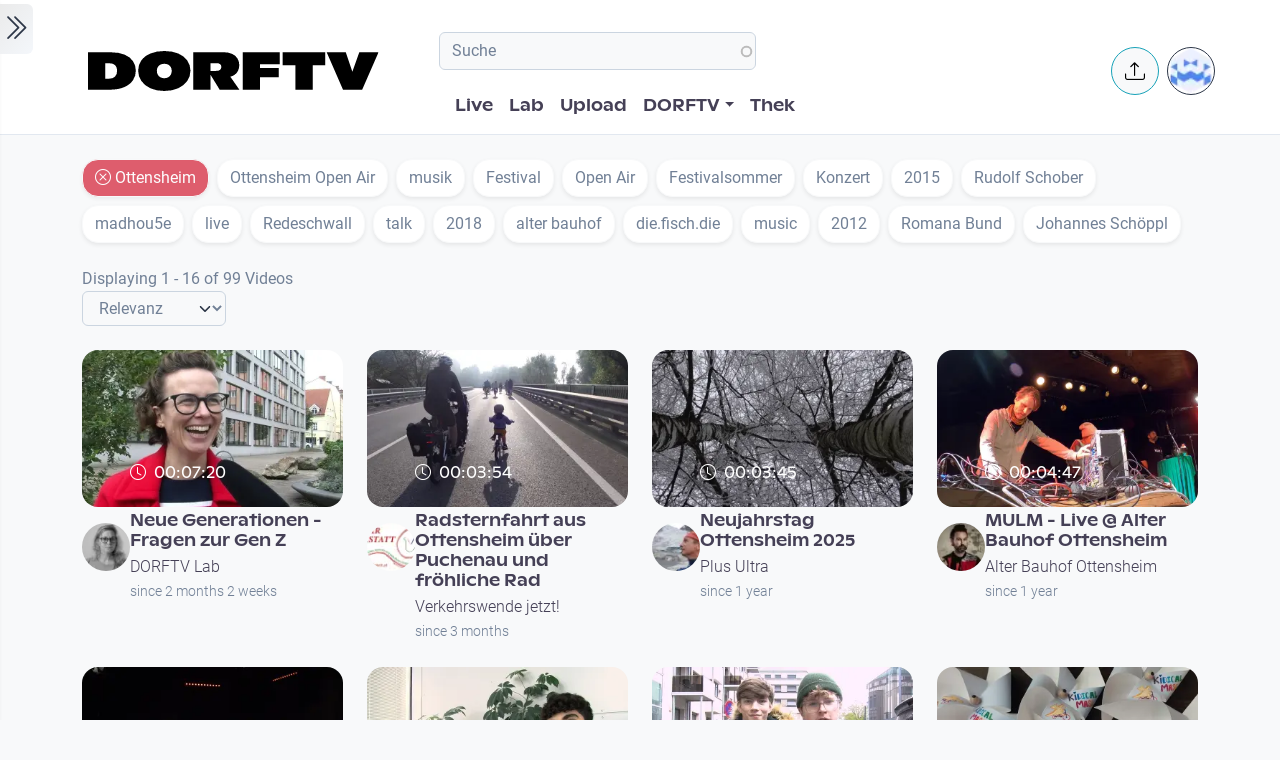

--- FILE ---
content_type: text/html; charset=UTF-8
request_url: https://dorftv.at/videos?videos%5B0%5D=tags%3A9149
body_size: 14320
content:

<!DOCTYPE html>
<html lang="de" dir="ltr" prefix="og: https://ogp.me/ns#" class="h-100">
  <head>
    <meta charset="utf-8" />
<script>var _paq = _paq || [];(function(){var u=(("https:" == document.location.protocol) ? "https://tics.cdn.dorftv.at/" : "http://tics.cdn.dorftv.at/");_paq.push(["setSiteId", "3"]);_paq.push(["setTrackerUrl", u+"dorftvviewcount"]);_paq.push(["setCookieDomain", ".dorftv.at"]);if (!window.matomo_search_results_active) {_paq.push(["trackPageView"]);}_paq.push(["setIgnoreClasses", ["no-tracking","colorbox"]]);_paq.push(["enableLinkTracking"]);var d=document,g=d.createElement("script"),s=d.getElementsByTagName("script")[0];g.type="text/javascript";g.defer=true;g.async=true;g.src=u+"dorftvviewcount.js";s.parentNode.insertBefore(g,s);})();</script>
<meta name="description" content="dorftv ist kein Fernsehen im herkömmlichen Sinn. dorftv ist „usergeneriertes Fernsehen Das heißt: Bei dorftv kann jeder/jede mit eigenen Beiträgen und Videos auf Sendung gehen. Von Kurzaufnahmen mit dem Mobiltelefon, eigenen Videos mit dem Camcorder, bis zu selbstproduzierten Filmen und Dokumentationen. Von einmaligen Beiträgen bis hin zu regelmäßigen eigenen Sendungen. Von Amateurvideos bis zu professionellen Produktionen." />
<meta name="abstract" content="dorftv ist „usergeneriertes Fernsehen Das heißt: Bei dorftv kann jeder/jede mit eigenen Beiträgen und Videos auf Sendung gehen." />
<meta name="keywords" content="Videoplatform, Fernsehen" />
<link rel="canonical" href="https://dorftv.at/videos" />
<meta property="og:site_name" content="dorftv.at" />
<meta property="og:type" content="videos" />
<meta property="og:url" content="https://dorftv.at/videos" />
<meta property="og:title" content="Video Listing" />
<meta property="og:image" content="https://dorftv.at/themes/custom/dorftv/logo.svg" />
<meta property="og:image:url" content="https://dorftv.at/themes/custom/dorftv/logo.svg" />
<meta name="Generator" content="Drupal 11 (https://www.drupal.org)" />
<meta name="MobileOptimized" content="width" />
<meta name="HandheldFriendly" content="true" />
<meta name="viewport" content="width=device-width, initial-scale=1.0" />
<script type="application/ld+json">{
    "@context": "https://schema.org",
    "@graph": [
        {
            "@type": "WebSite",
            "@id": "https://www.dorftv.at",
            "name": "dorftv.at",
            "url": "https://www.dorftv.at/",
            "potentialAction": {
                "@type": "SearchAction",
                "target": {
                    "@type": "EntryPoint",
                    "urlTemplate": "https://www.dorftv.at/videos?fulltext={search_term_string}\u0026",
                    "actionPlatform": [
                        "http://schema.org/DesktopWebPlatform",
                        "http://schema.org/MobileWebPlatform",
                        "http://schema.org/IOSPlatform"
                    ],
                    "inLanguage": "de"
                },
                "query": "https://www.dorftv.at/videos?fulltext={search_term_string}\u0026",
                "query-input": "required name=search_term_string"
            },
            "inLanguage": "de"
        }
    ]
}</script>
<link rel="icon" href="/themes/custom/dorftv/favicon.ico" type="image/vnd.microsoft.icon" />

    <title>Video Listing | dorftv</title>
    <link rel="stylesheet" media="all" href="/sites/default/files/assets/css/css_u__1QS5PIa8iliO1T3FFiPYDTi43yZXuDHYuB-Oct80.css?delta=0&amp;language=de&amp;theme=dorftv&amp;include=[base64]" />
<link rel="stylesheet" media="all" href="/sites/default/files/assets/css/css_RLGP1eAP9fXoDXDVlkaVdQxgSbnzAV1yPavMQExXlzU.css?delta=1&amp;language=de&amp;theme=dorftv&amp;include=[base64]" />

    
  </head>
  <body class="path-videos   d-flex flex-column h-100">
        <div class="visually-hidden-focusable skip-link p-3 container">
      <a href="#main-content" class="p-2">
        Skip to main content
      </a>
    </div>
    
      <div class="dialog-off-canvas-main-canvas d-flex flex-column h-100" data-off-canvas-main-canvas>
    

<main role="main" >
  <a id="main-content" tabindex="-1"></a>
  
  
  

 
        
         <div class="d-flex" id="wrapper">
             
         <div class="border-0 bg-gradient-light shadow-sm " id="sidebar-wrapper">
            
  



        <div class="sidebar mx-4" >    

                    <div id="block-toggleforsidebarfirst" class="block block-dorftv-theme-helper block-dorftv-toggle-sidebar-first">
  
    
      <a class="sidebar-toggle border-0 p-1 rounded-end  bg-gradient-light " id="sidebarToggle" type="button" >
         <i class="bi bi-chevron-double-right fs-3 "> </i> 
         </a>

  </div>
<div id="block-showsthenowplayingvideoorbroadcastnode" class="block block-dorf-live block-dorf-live-now-playing">
  
    
      


<div class="pb-3 border-bottom border-1  mb-4">
 	<div class="card-body p-0 ">
						<small class=" meta-data fw-light">Now Playing </small>
						<div class="row">
							<!-- Blog item -->
							<div class="col-12 p-0">
								<div class="card-small py-0">
								<div class="d-flex align-items-center position-relative">
									<figure class="card-small-image-ticker overflow-hidden">
									<a href="/video/47750" aria-label="das Video NAVA EBRAHIMI: Und Federn überall. Roman (Luchterhand) ansehen">  <picture>
                  <source srcset="/system/files/styles/videothumb_small/private/thumbnails/2026/47750/thumbnail.jpg.webp?itok=mSGHWYbN 1x" type="image/webp" width="100" height="56"/>
              <source srcset="/system/files/styles/videothumb_small/private/thumbnails/2026/47750/thumbnail.jpg?itok=58d8nkuV 1x" type="image/jpeg" width="100" height="56"/>
                  <img class=" rounded-3  img-fluid" srcset="/system/files/styles/videothumb_small/private/thumbnails/2026/47750/thumbnail.jpg?itok=58d8nkuV 1x" width="100" height="56" src="/system/files/styles/videothumb_small/private/thumbnails/2026/47750/thumbnail.jpg?itok=58d8nkuV" alt="" loading="lazy" />

  </picture>

									<span class="card-small-playbutton"><i class="bi bi-play-btn"></i></span></a>
									</figure>
									<div class="ms-1">
											
											<div class=" ">NAVA EBRAHIMI: Und Federn überall. Roman (Luchterhand) </div>
									</div>
								</div>
								</div>
							</div>
						</div>

  	</div>
 </div>


  </div>
<div id="block-dorflogothek" class="block block-dorftv-theme-helper block-dorftv-logo-thek">
  
    
      
  <picture>
                  <source srcset="/sites/default/files/styles/max_325x325/theme/dorftv/gfx/DORFTV_Logos-thek.png.webp?itok=Tw1KgN5X 325w, /sites/default/files/styles/max_650x650/theme/dorftv/gfx/DORFTV_Logos-thek.png.webp?itok=vy_jsqSm 650w, /sites/default/files/styles/max_1300x1300/theme/dorftv/gfx/DORFTV_Logos-thek.png.webp?itok=ogyXyF5S 699w" type="image/webp" sizes="(min-width: 1290px) 1290px, 100vw" width="325" height="186"/>
              <source srcset="/sites/default/files/styles/max_325x325/theme/dorftv/gfx/DORFTV_Logos-thek.png?itok=ssN0RhAU 325w, /sites/default/files/styles/max_650x650/theme/dorftv/gfx/DORFTV_Logos-thek.png?itok=pq3qYh6y 650w, /sites/default/files/styles/max_1300x1300/theme/dorftv/gfx/DORFTV_Logos-thek.png?itok=UuOrcMBg 699w" type="image/png" sizes="(min-width: 1290px) 1290px, 100vw" width="325" height="186"/>
                  <img class="card-img img-fluid" srcset="/sites/default/files/styles/max_325x325/theme/dorftv/gfx/DORFTV_Logos-thek.png?itok=ssN0RhAU 325w, /sites/default/files/styles/max_650x650/theme/dorftv/gfx/DORFTV_Logos-thek.png?itok=pq3qYh6y 650w, /sites/default/files/styles/max_1300x1300/theme/dorftv/gfx/DORFTV_Logos-thek.png?itok=UuOrcMBg 699w" sizes="(min-width: 1290px) 1290px, 100vw" width="325" height="186" src="/sites/default/files/styles/max_325x325/theme/dorftv/gfx/DORFTV_Logos-thek.png?itok=ssN0RhAU" alt="" />

  </picture>

  </div>
<div id="block-userlogin" role="form" class="block block-user block-user-login-block">
  <div id="collapsiblock-wrapper-userlogin" class="collapsiblockTitle" data-collapsiblock-action="2">
      <h5>User login</h5>
    </div>
      <form class="user-login-form" data-drupal-selector="user-login-form" action="/videos?destination=/videos%3Fvideos%255B0%255D%3Dtags%253A9149" method="post" id="user-login-form" accept-charset="UTF-8">
  <div class="js-form-item form-item js-form-type-textfield form-type-textfield js-form-item-name form-item-name">
      <label for="edit-name" class="js-form-required form-required">Email or username</label>
        
  <input autocorrect="none" autocapitalize="none" spellcheck="false" autocomplete="username" data-drupal-selector="edit-name" aria-describedby="edit-name--description" type="text" id="edit-name" name="name" value="" size="15" maxlength="254" class="form-text required form-control" required="required" aria-required="true" />


            <div id="edit-name--description" class="description">
      Enter your email address or username.
    </div>
  </div>
<div class="js-form-item form-item js-form-type-password form-type-password js-form-item-pass form-item-pass">
      <label for="edit-pass" class="js-form-required form-required">Passwort</label>
        
  <input autocomplete="current-password" data-drupal-selector="edit-pass" aria-describedby="edit-pass--description" type="password" id="edit-pass" name="pass" size="15" maxlength="128" class="form-text required form-control" required="required" aria-required="true" />


            <div id="edit-pass--description" class="description">
      Enter the password that accompanies your email address.
    </div>
  </div>

  <input autocomplete="off" data-drupal-selector="form-f4n7tckvzkql1krddft3pq-iwxrf6-weykpwsm2v2gs" type="hidden" name="form_build_id" value="form-f4n7TCKvzkql1KRDdFT3Pq_iWXRf6-wEYkPwsM2v2gs" />


  <input data-drupal-selector="edit-user-login-form" type="hidden" name="form_id" value="user_login_form" />

<div data-drupal-selector="edit-actions" class="form-actions js-form-wrapper form-wrapper" id="edit-actions">
    <input data-drupal-selector="edit-submit" type="submit" id="edit-submit" name="op" value="Log in" class="button js-form-submit form-submit btn btn-primary" />

</div>

</form>
<div class="item-list"><ul><li><a href="/user/register" title="Create a new user account." class="create-account-link">Create new account</a></li><li><a href="/user/password" title="Send password reset instructions via email." class="request-password-link">Reset your password</a></li></ul></div>
  </div>

        </div>






          </div>
        
   
          


            <div id="page-content-wrapper">

                    <header class="bg-white sticky-top">
                    
  <div class="region region-header d-flex justify-content-start pt-2 container align-items-center ">
    <div id="block-sitebranding" class="block w-100 block-system block-system-branding-block">
  
    
   
     <a href="/" title="Home" rel="home" class="site-logo navbar-brand d-block d-xl-none">
    <img src="/themes/custom/dorftv/logo.svg" alt="Home" />
  </a>

  </div>


<div id="block-dorftv-dorfactionmenu-2" class="d-block d-xl-none block block-dorftv-theme-helper block-dorftv-action-menu">
  
    
      <div class=" nav-item dropdown ms-0 ms-md-3">
					<!-- Notification button -->
					<a class="avatar rounded-circle border border-info nav-notification btn btn-light " href="#" role="button" data-bs-toggle="dropdown" aria-expanded="false" data-bs-auto-close="outside" aria-label="Uploaden und weitere Aktionen">
						<i class="position-absolute top-50 start-50 translate-middle fs-5 bi bi-upload"></i>
					</a>

					<!-- Notification dropdown menu START -->
					<div class="rounded-5 dropdown-menu dropdown-animation dropdown-menu-end shadow-lg p-0">
						<div class="card border-0 bg-transparent">

							<!-- Card body START -->
							<div class="card-body p-0">
								<ul class="list-group list-group-flush list-unstyled p-2">
							<li class="dropdown-item"><a href="/node/add/video"><i class="bi bi-upload me-2"></i>Upload Video</a></li>
															</ul>
							</div>
                            
							<!-- Card body END -->

							<!-- Card footer -->

						</div>
					</div>
					<!-- Notification dropdown menu END -->
</div>
  </div>
<nav role="navigation" aria-labelledby="block-dorftv-useraccountmenu-menu" id="block-dorftv-useraccountmenu" class="d-block d-xl-none me-2 block block-menu navigation menu--account">
            
  <h5 class="visually-hidden" id="block-dorftv-useraccountmenu-menu">User account menu</h5>
  

        
  


<div class="avatar align-middle ms-auto dropdown nav-item d-none  d-sm-none d-md-none d-lg-block">
  <a class="avatar-img rounded-circle border  border-dark pe-0  nav-link" role="button" id="userInfo" aria-expanded="false" aria-haspopup="true" href="#" data-bs-toggle="dropdown">

  

      <picture>
                  <source srcset="/sites/default/files/styles/dorftv_screen_xl1920/theme/dorftv/gfx/avatarklein.png.webp?itok=-QpUSQ4E 1x" media="(min-width: 1400px)" type="image/webp" width="1920" height="1080"/>
              <source srcset="/sites/default/files/styles/dorftv_screen_lg1200/theme/dorftv/gfx/avatarklein.png.webp?itok=DeCAfJFz 1x" media="(min-width: 1200px)" type="image/webp" width="1200" height="675"/>
              <source srcset="/sites/default/files/styles/dorftv_screen_lg1200/theme/dorftv/gfx/avatarklein.png.webp?itok=DeCAfJFz 1x" media="(max-width: 1199.98px)" type="image/webp" width="1200" height="675"/>
              <source srcset="/sites/default/files/styles/dorftv_screen_md992/theme/dorftv/gfx/avatarklein.png.webp?itok=uAE13JKb 1x" media="(max-width: 991.98px)" type="image/webp" width="992" height="558"/>
              <source srcset="/sites/default/files/styles/dorftv_screen_sm768/theme/dorftv/gfx/avatarklein.png.webp?itok=578mIXTt 1x" media="(max-width: 767.98px)" type="image/webp" width="768" height="432"/>
              <source srcset="/sites/default/files/styles/dorftv_screen_xl1920/theme/dorftv/gfx/avatarklein.png?itok=23a4VNNr 1x" media="(min-width: 1400px)" type="image/png" width="1920" height="1080"/>
              <source srcset="/sites/default/files/styles/dorftv_screen_lg1200/theme/dorftv/gfx/avatarklein.png?itok=fkq9OioL 1x" media="(min-width: 1200px)" type="image/png" width="1200" height="675"/>
              <source srcset="/sites/default/files/styles/dorftv_screen_lg1200/theme/dorftv/gfx/avatarklein.png?itok=fkq9OioL 1x" media="(max-width: 1199.98px)" type="image/png" width="1200" height="675"/>
              <source srcset="/sites/default/files/styles/dorftv_screen_md992/theme/dorftv/gfx/avatarklein.png?itok=GZ8jtaBT 1x" media="(max-width: 991.98px)" type="image/png" width="992" height="558"/>
              <source srcset="/sites/default/files/styles/dorftv_screen_sm768/theme/dorftv/gfx/avatarklein.png?itok=RVJP6ez8 1x" media="(max-width: 767.98px)" type="image/png" width="768" height="432"/>
                  <img class="avatar-img rounded-circle img-fluid" src="/sites/default/files/styles/card_blog/theme/dorftv/gfx/avatarklein.png?itok=7XHAkYUa" alt="" />

  </picture>


      

  </a>



                                                
    <div aria-labelledby="userInfo" data-bs-popper="static" class="rounded-5 dropdown-animation dropdown-menu dropdown-menu-end shadow-lg p-0">
      <div class="text-gray-700 dropdown-header" role="heading"><h6 class="text-capitalize font-weight-bold mb-0">  Hello </h6></div>
      <hr class="m-1"></hr>
     <ul data-block="header" region="header" base_plugin_id="system_menu_block" class="p-0" >
    
                    <li class="dropdown-item ">
        <a href="/user/login" data-drupal-link-system-path="user/login">Log in</a>
              </li>
        </ul>
    </div>
  





  </nav>

  </div>

                        </header>


                                        
                  <nav class="navbar navbar-expand-lg navbar-light bg-white border-bottom ">
                    <div class="container px-2">
                         <div class="region m-0 p-0 region-nav-branding">
    <div id="block-dorftv-branding" class="block block-system block-system-branding-block">
  
    
  <div class="navbar-brand d-flex align-items-center d-none  d-xl-block">


    
  <a href="/" title="Home" rel="home" class="site-logo navbar-brand d-block">
    <img src="/themes/custom/dorftv/logo.svg" alt="Home" />
  </a>
  
  <div>
    
      </div>
</div>
</div>

  </div>

                      
                      <div class=" container-fluid " >
                    
                          <div class="region d-flex flex-wrap align-items-center justify-content-center justify-content-md-between   region-nav-main">
    <div class="views-exposed-form bef-exposed-form block block-views block-views-exposed-filter-blockvideos-page-2" data-bef-auto-submit-full-form="" data-bef-auto-submit="" data-bef-auto-submit-delay="500" data-bef-auto-submit-minimum-length="3" data-drupal-selector="views-exposed-form-videos-page-2" id="block-exposedformvideospage-2">
  
    
      <form data-block="nav_main" region="nav_main" action="/videos" method="get" id="views-exposed-form-videos-page-2" accept-charset="UTF-8">
  <div class="form--inline clearfix">
  <div class="js-form-item form-item js-form-type-search-api-autocomplete form-type-search-api-autocomplete js-form-item-search form-item-search">
      
        
  <input placeholder="Suche" data-drupal-selector="edit-search" data-search-api-autocomplete-search="videos" class="form-autocomplete form-text form-control" data-autocomplete-path="/search_api_autocomplete/videos?display=page_2&amp;&amp;filter=search" type="text" id="edit-search--2" name="search" value="" size="30" maxlength="128" />


        </div>
<div class="js-form-item form-item js-form-type-select form-type-select js-form-item-sort-by form-item-sort-by">
      <label for="edit-sort-by--2">Sort by</label>
        <select data-drupal-selector="edit-sort-by" id="edit-sort-by--2" name="sort_by" class="form-select form-control"><option value="relevanz" selected="selected">Relevanz</option><option value="created_node">Neueste</option><option value="seconds">Länge</option><option value="field_statistics_total_views">Beliebtheit</option></select>
        </div>
<div data-drupal-selector="edit-actions" class="form-actions js-form-wrapper form-wrapper" id="edit-actions--2">
    <input data-bef-auto-submit-click="" class="js-hide button js-form-submit form-submit btn btn-primary" data-drupal-selector="edit-submit-videos-2" type="submit" id="edit-submit-videos--2" value="Apply" />

</div>

</div>

</form>

  </div>
<nav role="navigation" aria-labelledby="block-dorftv-main-navigation-menu" id="block-dorftv-main-navigation" class="block block-menu navigation menu--main">
            
  <h5 class="visually-hidden" id="block-dorftv-main-navigation-menu">Hauptnavigation</h5>
  

        


 <div class="  " id="">
           
    <ul data-block="nav_main" region="nav_main" base_plugin_id="system_menu_block" class="nav col-12 col-md-auto mb-2 mb-md-0 nav-level-0" >
                    <li class="nav-item">
          <a href="/livestream" class="nav-link pe-0" data-drupal-link-system-path="ovenmedia/10">Live</a>
      </li>

                    <li class="nav-item">
          <a href="/lab" class="nav-link pe-0" data-drupal-link-system-path="node/40000">Lab</a>
      </li>

                    <li class="nav-item">
          <a href="/user/login?destination=/node/add/video" class="nav-link pe-0" data-drupal-link-query="{&quot;destination&quot;:&quot;\/node\/add\/video&quot;}" data-drupal-link-system-path="user/login">Upload</a>
      </li>

                    <li class="nav-item dropdown">
          <a href="" class="nav-link pe-0 dropdown-toggle" role="button" data-bs-toggle="dropdown" aria-expanded="false" title="Expand menu DORFTV">DORFTV</a>
                 
    <ul data-block="nav_main" region="nav_main" base_plugin_id="system_menu_block" class="dropdown-menu dropdown-menu-end dropdown-menu-lg-start  nav-level-1" >
                    <li class="nav-item">
          <a href="/blog" class="dropdown-item" data-drupal-link-system-path="blog">Blog</a>
      </li>

                    <li class="nav-item">
          <a href="/15JahreDORFTV" class="dropdown-item" data-drupal-link-system-path="node/46335">15 Jahre DORFTV</a>
      </li>

                    <li class="nav-item">
          <a href="/medientagung25" class="dropdown-item" data-drupal-link-system-path="node/45804">Medientagung 25</a>
      </li>

                    <li class="nav-item">
          <a href="/page/23221" class="dropdown-item" data-drupal-link-system-path="node/23221">Mitmachen</a>
      </li>

                    <li class="nav-item">
          <a href="/page/26798" class="dropdown-item" data-drupal-link-system-path="node/26798">Verleih</a>
      </li>

                    <li class="nav-item">
          <a href="/channels" class="dropdown-item" data-drupal-link-system-path="channels">Channels</a>
      </li>

                    <li class="nav-item">
          <a href="/digital-village" class="dropdown-item" data-drupal-link-system-path="digital-village">Digital Village</a>
      </li>

                    <li class="nav-item">
          <a href="/programm" class="dropdown-item" data-drupal-link-system-path="programm">Sendung verpasst</a>
      </li>

                    <li class="nav-item">
          <a href="/faq" class="dropdown-item" data-drupal-link-system-path="node/41087">FAQ</a>
      </li>

                    <li class="nav-item">
          <a href="/page/20028" class="dropdown-item" data-drupal-link-system-path="node/20028">Team</a>
      </li>

        </ul>
  
      </li>

                    <li class="nav-item">
          <a href="/videos" class="nav-link pe-0" data-drupal-link-system-path="videos">Thek</a>
      </li>

        </ul>
  



</div>
  </nav>

  </div>

                      </div>
                        <div class="  container-fluid col-1  "  >
                          <div class="region d-flex justify-content-center align-items-center region-nav-additional">
    <div id="block-dorftv-dorfactionmenu" class="d-none d-xl-block block block-dorftv-theme-helper block-dorftv-action-menu">
  
    
      <div class=" nav-item dropdown ms-0 ms-md-3">
					<!-- Notification button -->
					<a class="avatar rounded-circle border border-info nav-notification btn btn-light " href="#" role="button" data-bs-toggle="dropdown" aria-expanded="false" data-bs-auto-close="outside" aria-label="Uploaden und weitere Aktionen">
						<i class="position-absolute top-50 start-50 translate-middle fs-5 bi bi-upload"></i>
					</a>

					<!-- Notification dropdown menu START -->
					<div class="rounded-5 dropdown-menu dropdown-animation dropdown-menu-end shadow-lg p-0">
						<div class="card border-0 bg-transparent">

							<!-- Card body START -->
							<div class="card-body p-0">
								<ul class="list-group list-group-flush list-unstyled p-2">
							<li class="dropdown-item"><a href="/node/add/video"><i class="bi bi-upload me-2"></i>Upload Video</a></li>
															</ul>
							</div>
                            
							<!-- Card body END -->

							<!-- Card footer -->

						</div>
					</div>
					<!-- Notification dropdown menu END -->
</div>
  </div>
<nav role="navigation" aria-labelledby="block-useraccountmenu-menu" id="block-useraccountmenu" class="d-none d-xl-block block block-menu navigation menu--account">
            
  <h5 class="visually-hidden" id="block-useraccountmenu-menu">User account menu</h5>
  

        
  



<div class="avatar align-middle ms-auto dropdown nav-item d-none d-sm-none d-md-none d-lg-block">
  <a aria-label="Account verwalten" 
     class="avatar-img rounded-circle border border-dark pe-0 nav-link" 
     role="button" 
     id="userInfoMenu" 
     aria-expanded="false" 
     aria-haspopup="true" 
     href="#" 
     data-bs-toggle="dropdown"
          data-user-context="0">
    
                  
      <picture>
                  <source srcset="/sites/default/files/styles/userthumb_small/theme/dorftv/gfx/avatarklein.png.webp?itok=i1WN2LVQ 1x" type="image/webp" width="35" height="35"/>
              <source srcset="/sites/default/files/styles/userthumb_small/theme/dorftv/gfx/avatarklein.png?itok=SKE_RXna 1x" type="image/png" width="35" height="35"/>
                  <img class="avatar-img rounded-circle img-fluid" srcset="/sites/default/files/styles/userthumb_small/theme/dorftv/gfx/avatarklein.png?itok=SKE_RXna 1x" width="35" height="35" src="/sites/default/files/styles/userthumb_small/theme/dorftv/gfx/avatarklein.png?itok=SKE_RXna" alt="" />

  </picture>

  </a>

                  <div aria-labelledby="userInfo" 
           data-bs-popper="static" 
           class="rounded-5 dropdown-animation dropdown-menu dropdown-menu-end shadow-lg p-0">
        <div class="text-gray-700 dropdown-header" role="heading">
          <h6 class="text-capitalize font-weight-bold mb-0">Hello</h6>
        </div>
        <hr class="m-1">
        <ul data-block="nav_additional" region="nav_additional" base_plugin_id="system_menu_block" class="block block-menu navigation menu-- dropdown-item p-0" data-user-id="0">
        
                <li class="dropdown-item">
        <a href="/user/login" data-drupal-link-system-path="user/login">Log in</a>
              </li>
        </ul>
          </div>
      
</div>


  </nav>

  </div>

                      </div>
                    </div>
                </nav>
                  
                  <div class="container ">

                                                          <div class="region m-0 p-0 region-content-top">
    <div id="block-tags" class="block-facet--links block block-facets block-facet-blocktags mt-4 " data-drupal-block-facet-id="tags">
  
    
      <div class="block-facet__wrapper facet-active block-facets-ajax js-facet-block-id-facet-block--tags" id="facet-block-tags"><div class="facets-widget-links">
      <ul data-drupal-facet-id="tags" data-drupal-facet-alias="tags" class="facet-active js-facets-links list-unstyled item-list__links"><li class="facet-item list-inline-item "><a href="/videos" rel="nofollow" class="is-active" data-drupal-facet-item-id="tags-9149" data-drupal-facet-item-value="9149" data-drupal-facet-item-count="99">
  <div class="facet-kill btn bg-danger opacity-75 rounded-video-card border-light shadow-sm text-white fs-6 mb-2 facet-item__status js-facet-deactivate"><i class="bi bi-x-circle"></i>
  
<span class="facet-item__value">Ottensheim</span>
	</div></a></li><li class="facet-item list-inline-item "><a href="/videos?videos%5B0%5D=tags%3A9149&amp;videos%5B1%5D=tags%3A10168" rel="nofollow" data-drupal-facet-item-id="tags-10168" data-drupal-facet-item-value="10168" data-drupal-facet-item-count="29">
  <div class="facet-pill-hover btn  bg-white rounded-video-card border-light shadow-sm fs-6 mb-2 ">

<span class="facet-item__value">Ottensheim Open Air</span>
	</div></a></li><li class="facet-item list-inline-item "><a href="/videos?videos%5B0%5D=tags%3A9149&amp;videos%5B1%5D=tags%3A13426" rel="nofollow" data-drupal-facet-item-id="tags-13426" data-drupal-facet-item-value="13426" data-drupal-facet-item-count="26">
  <div class="facet-pill-hover btn  bg-white rounded-video-card border-light shadow-sm fs-6 mb-2 ">

<span class="facet-item__value">musik</span>
	</div></a></li><li class="facet-item list-inline-item "><a href="/videos?videos%5B0%5D=tags%3A9149&amp;videos%5B1%5D=tags%3A14517" rel="nofollow" data-drupal-facet-item-id="tags-14517" data-drupal-facet-item-value="14517" data-drupal-facet-item-count="21">
  <div class="facet-pill-hover btn  bg-white rounded-video-card border-light shadow-sm fs-6 mb-2 ">

<span class="facet-item__value">Festival</span>
	</div></a></li><li class="facet-item list-inline-item "><a href="/videos?videos%5B0%5D=tags%3A9149&amp;videos%5B1%5D=tags%3A9154" rel="nofollow" data-drupal-facet-item-id="tags-9154" data-drupal-facet-item-value="9154" data-drupal-facet-item-count="18">
  <div class="facet-pill-hover btn  bg-white rounded-video-card border-light shadow-sm fs-6 mb-2 ">

<span class="facet-item__value">Open Air</span>
	</div></a></li><li class="facet-item list-inline-item "><a href="/videos?videos%5B0%5D=tags%3A9149&amp;videos%5B1%5D=tags%3A16229" rel="nofollow" data-drupal-facet-item-id="tags-16229" data-drupal-facet-item-value="16229" data-drupal-facet-item-count="12">
  <div class="facet-pill-hover btn  bg-white rounded-video-card border-light shadow-sm fs-6 mb-2 ">

<span class="facet-item__value">Festivalsommer</span>
	</div></a></li><li class="facet-item list-inline-item "><a href="/videos?videos%5B0%5D=tags%3A9149&amp;videos%5B1%5D=tags%3A12482" rel="nofollow" data-drupal-facet-item-id="tags-12482" data-drupal-facet-item-value="12482" data-drupal-facet-item-count="11">
  <div class="facet-pill-hover btn  bg-white rounded-video-card border-light shadow-sm fs-6 mb-2 ">

<span class="facet-item__value">Konzert</span>
	</div></a></li><li class="facet-item list-inline-item "><a href="/videos?videos%5B0%5D=tags%3A9149&amp;videos%5B1%5D=tags%3A17846" rel="nofollow" data-drupal-facet-item-id="tags-17846" data-drupal-facet-item-value="17846" data-drupal-facet-item-count="11">
  <div class="facet-pill-hover btn  bg-white rounded-video-card border-light shadow-sm fs-6 mb-2 ">

<span class="facet-item__value">2015</span>
	</div></a></li><li class="facet-item list-inline-item "><a href="/videos?videos%5B0%5D=tags%3A9149&amp;videos%5B1%5D=tags%3A18246" rel="nofollow" data-drupal-facet-item-id="tags-18246" data-drupal-facet-item-value="18246" data-drupal-facet-item-count="11">
  <div class="facet-pill-hover btn  bg-white rounded-video-card border-light shadow-sm fs-6 mb-2 ">

<span class="facet-item__value">Rudolf Schober</span>
	</div></a></li><li class="facet-item list-inline-item "><a href="/videos?videos%5B0%5D=tags%3A9149&amp;videos%5B1%5D=tags%3A13212" rel="nofollow" data-drupal-facet-item-id="tags-13212" data-drupal-facet-item-value="13212" data-drupal-facet-item-count="9">
  <div class="facet-pill-hover btn  bg-white rounded-video-card border-light shadow-sm fs-6 mb-2 ">

<span class="facet-item__value">madhou5e</span>
	</div></a></li><li class="facet-item list-inline-item "><a href="/videos?videos%5B0%5D=tags%3A9149&amp;videos%5B1%5D=tags%3A14265" rel="nofollow" data-drupal-facet-item-id="tags-14265" data-drupal-facet-item-value="14265" data-drupal-facet-item-count="9">
  <div class="facet-pill-hover btn  bg-white rounded-video-card border-light shadow-sm fs-6 mb-2 ">

<span class="facet-item__value">live</span>
	</div></a></li><li class="facet-item list-inline-item "><a href="/videos?videos%5B0%5D=tags%3A9149&amp;videos%5B1%5D=tags%3A16085" rel="nofollow" data-drupal-facet-item-id="tags-16085" data-drupal-facet-item-value="16085" data-drupal-facet-item-count="8">
  <div class="facet-pill-hover btn  bg-white rounded-video-card border-light shadow-sm fs-6 mb-2 ">

<span class="facet-item__value">Redeschwall</span>
	</div></a></li><li class="facet-item list-inline-item "><a href="/videos?videos%5B0%5D=tags%3A9149&amp;videos%5B1%5D=tags%3A14680" rel="nofollow" data-drupal-facet-item-id="tags-14680" data-drupal-facet-item-value="14680" data-drupal-facet-item-count="7">
  <div class="facet-pill-hover btn  bg-white rounded-video-card border-light shadow-sm fs-6 mb-2 ">

<span class="facet-item__value">talk</span>
	</div></a></li><li class="facet-item list-inline-item "><a href="/videos?videos%5B0%5D=tags%3A9149&amp;videos%5B1%5D=tags%3A31507" rel="nofollow" data-drupal-facet-item-id="tags-31507" data-drupal-facet-item-value="31507" data-drupal-facet-item-count="7">
  <div class="facet-pill-hover btn  bg-white rounded-video-card border-light shadow-sm fs-6 mb-2 ">

<span class="facet-item__value">2018</span>
	</div></a></li><li class="facet-item list-inline-item "><a href="/videos?videos%5B0%5D=tags%3A9149&amp;videos%5B1%5D=tags%3A48180" rel="nofollow" data-drupal-facet-item-id="tags-48180" data-drupal-facet-item-value="48180" data-drupal-facet-item-count="7">
  <div class="facet-pill-hover btn  bg-white rounded-video-card border-light shadow-sm fs-6 mb-2 ">

<span class="facet-item__value">alter bauhof</span>
	</div></a></li><li class="facet-item list-inline-item "><a href="/videos?videos%5B0%5D=tags%3A9149&amp;videos%5B1%5D=tags%3A14271" rel="nofollow" data-drupal-facet-item-id="tags-14271" data-drupal-facet-item-value="14271" data-drupal-facet-item-count="6">
  <div class="facet-pill-hover btn  bg-white rounded-video-card border-light shadow-sm fs-6 mb-2 ">

<span class="facet-item__value">die.fisch.die</span>
	</div></a></li><li class="facet-item list-inline-item "><a href="/videos?videos%5B0%5D=tags%3A9149&amp;videos%5B1%5D=tags%3A14319" rel="nofollow" data-drupal-facet-item-id="tags-14319" data-drupal-facet-item-value="14319" data-drupal-facet-item-count="6">
  <div class="facet-pill-hover btn  bg-white rounded-video-card border-light shadow-sm fs-6 mb-2 ">

<span class="facet-item__value">music</span>
	</div></a></li><li class="facet-item list-inline-item "><a href="/videos?videos%5B0%5D=tags%3A9149&amp;videos%5B1%5D=tags%3A14798" rel="nofollow" data-drupal-facet-item-id="tags-14798" data-drupal-facet-item-value="14798" data-drupal-facet-item-count="6">
  <div class="facet-pill-hover btn  bg-white rounded-video-card border-light shadow-sm fs-6 mb-2 ">

<span class="facet-item__value">2012</span>
	</div></a></li><li class="facet-item list-inline-item "><a href="/videos?videos%5B0%5D=tags%3A9149&amp;videos%5B1%5D=tags%3A18291" rel="nofollow" data-drupal-facet-item-id="tags-18291" data-drupal-facet-item-value="18291" data-drupal-facet-item-count="6">
  <div class="facet-pill-hover btn  bg-white rounded-video-card border-light shadow-sm fs-6 mb-2 ">

<span class="facet-item__value">Romana Bund</span>
	</div></a></li><li class="facet-item list-inline-item "><a href="/videos?videos%5B0%5D=tags%3A9149&amp;videos%5B1%5D=tags%3A33274" rel="nofollow" data-drupal-facet-item-id="tags-33274" data-drupal-facet-item-value="33274" data-drupal-facet-item-count="6">
  <div class="facet-pill-hover btn  bg-white rounded-video-card border-light shadow-sm fs-6 mb-2 ">

<span class="facet-item__value">Johannes Schöppl</span>
	</div></a></li></ul>
</div>
</div>

  </div>

  </div>

                  


          <div class="region m-0 p-0 region-content">
    <div data-drupal-messages-fallback class="hidden"></div>
<div id="block-dorftv-content" class="block block-system block-system-main-block">
  
    
      <div class="views-element-container"><div class="view view-videos view-id-videos view-display-id-page_1 js-view-dom-id-3214ce87c2e05db14cb3609538c7095dd2b0ab0e3b4b3b3781b385a8150a2140">
  
    
      <div class="view-header">
      Displaying 1 - 16 of 99 Videos
    </div>
        <div class="view-filters">
      <form class="views-exposed-form bef-exposed-form" data-bef-auto-submit-full-form="" data-bef-auto-submit="" data-bef-auto-submit-delay="500" data-bef-auto-submit-minimum-length="3" data-drupal-selector="views-exposed-form-videos-page-1" action="/videos" method="get" id="views-exposed-form-videos-page-1" accept-charset="UTF-8">
  <div class="form--inline clearfix">
  <div class="js-form-item form-item js-form-type-search-api-autocomplete form-type-search-api-autocomplete js-form-item-search form-item-search">
      
        
  <input placeholder="Suche" data-drupal-selector="edit-search" data-search-api-autocomplete-search="videos" class="form-autocomplete form-text form-control" data-autocomplete-path="/search_api_autocomplete/videos?display=page_1&amp;&amp;filter=search" type="text" id="edit-search" name="search" value="" size="30" maxlength="128" />


        </div>
<div class="js-form-item form-item js-form-type-select form-type-select js-form-item-sort-by form-item-sort-by">
      <label for="edit-sort-by">Sort by</label>
        <select data-drupal-selector="edit-sort-by" id="edit-sort-by" name="sort_by" class="form-select form-control"><option value="relevanz" selected="selected">Relevanz</option><option value="created_node">Neueste</option><option value="seconds">Länge</option><option value="field_statistics_total_views">Beliebtheit</option></select>
        </div>

  <input data-drupal-selector="edit-0" type="hidden" name="videos[0]" value="tags:9149" />

<div data-drupal-selector="edit-actions" class="form-actions js-form-wrapper form-wrapper" id="edit-actions">
    <input data-bef-auto-submit-click="" class="js-hide button js-form-submit form-submit btn btn-primary" data-drupal-selector="edit-submit-videos" type="submit" id="edit-submit-videos" value="Apply" />

</div>

</div>

</form>

    </div>
    
      <div class="view-content row ">
          <div class="col-md-6 col-lg-4 col-xl-3  g-4">


 
      <div class=" bg-transparent  rounded-3">
		<div class="hover hover-1 text-white rounded-video-card ratio-16x9">
		  <picture>
                  <source srcset="/system/files/styles/videothumb/private/thumbnails/2025/47326/thumbnail.jpg.webp?itok=xX33K21w 1x" type="image/webp" width="400" height="225"/>
              <source srcset="/system/files/styles/videothumb/private/thumbnails/2025/47326/thumbnail.jpg?itok=DXr5wWbs 1x" type="image/jpeg" width="400" height="225"/>
                  <img class=" rounded-3  img-fluid" srcset="/system/files/styles/videothumb/private/thumbnails/2025/47326/thumbnail.jpg?itok=DXr5wWbs 1x" width="400" height="225" src="/system/files/styles/videothumb/private/thumbnails/2025/47326/thumbnail.jpg?itok=DXr5wWbs" alt="" loading="lazy" />

  </picture>

		 <a href="/video/47326" class="text-white" aria-label="das Video Neue Generationen - Fragen zur Gen Z ansehen"> <div class="hover-overlay"></div>
          <div class="hover-1-content px-5 py-4">
            <h3 class="hover-1-title text-white font-weight-bold mb-0"> <span class="fs-6 fw-light d-flex align-items-end"><i class="bi bi-clock text-white me-2"></i> 
00:07:20
</span></h3>
            <div class="hover-1-description text-white  mb-0" style="height: 50px;overflow: hidden;"><p>Schüler*innen des PTS Ottensheim haben gemeinsam mit DORFTV Videoworkshops gemacht und dabei eine</p> </div>
          </div></a>
        </div>
		<div class="card-body row">
			<div class="col-2" >
				<div class="avatar align-middle mt-3 me-2" >
					





<div class="avatar ">
  <picture>
                  <source srcset="/sites/default/files/styles/userthumb/public/profile/avatar/IMG_4055.JPG.webp?itok=pSzVhS7U 1x" type="image/webp" width="50" height="50"/>
              <source srcset="/sites/default/files/styles/userthumb/public/profile/avatar/IMG_4055.JPG?itok=-_P02ObN 1x" type="image/jpeg" width="50" height="50"/>
                  <img class=" avatar-img rounded-circle nav-notification p-0 mb-0  img-fluid" srcset="/sites/default/files/styles/userthumb/public/profile/avatar/IMG_4055.JPG?itok=-_P02ObN 1x" width="50" height="50" src="/sites/default/files/styles/userthumb/public/profile/avatar/IMG_4055.JPG?itok=-_P02ObN" alt="" title="Sigrid_N" loading="lazy" />

  </picture>

</div>											
				</div>
			</div>
			<div class="col-10" >
				<h5 class="card-title my-1 clearfix fs-6 fw-normal  "><a href="/video/47326">
					Neue Generationen - Fragen zur Gen Z</a></h5>
				<div class="card-text fw-light">
      <div class="field field--name-entitygroupfield field--type-entitygroupfield field--label-hidden field__items">
              <div class="field__item"><a href="/channel/dorftv-lab" hreflang="und">DORFTV Lab</a></div>
          </div>
   </div>
			
				<small class="card-text fw-light"></i>since 2 months 2 weeks </small> 
					
			</div>
			
		</div>

      </div>




</div>
    <div class="col-md-6 col-lg-4 col-xl-3  g-4">


 
      <div class=" bg-transparent  rounded-3">
		<div class="hover hover-1 text-white rounded-video-card ratio-16x9">
		  <picture>
                  <source srcset="/system/files/styles/videothumb/private/thumbnails/2025/47255/custom/vlcsnap-2025-10-17-10h29m35s935.png.webp?itok=TozBQfPf 1x" type="image/webp" width="400" height="225"/>
              <source srcset="/system/files/styles/videothumb/private/thumbnails/2025/47255/custom/vlcsnap-2025-10-17-10h29m35s935.png?itok=PTFIDQ-S 1x" type="image/png" width="400" height="225"/>
                  <img class=" rounded-3  img-fluid" srcset="/system/files/styles/videothumb/private/thumbnails/2025/47255/custom/vlcsnap-2025-10-17-10h29m35s935.png?itok=PTFIDQ-S 1x" width="400" height="225" src="/system/files/styles/videothumb/private/thumbnails/2025/47255/custom/vlcsnap-2025-10-17-10h29m35s935.png?itok=PTFIDQ-S" alt="" loading="lazy" />

  </picture>

		 <a href="/video/47255" class="text-white" aria-label="das Video Radsternfahrt aus Ottensheim über Puchenau und fröhliche Rad ansehen"> <div class="hover-overlay"></div>
          <div class="hover-1-content px-5 py-4">
            <h3 class="hover-1-title text-white font-weight-bold mb-0"> <span class="fs-6 fw-light d-flex align-items-end"><i class="bi bi-clock text-white me-2"></i> 
00:03:54
</span></h3>
            <div class="hover-1-description text-white  mb-0" style="height: 50px;overflow: hidden;"><p>Sternfahrten und fröhliche Radparade quer durch Linz</p> </div>
          </div></a>
        </div>
		<div class="card-body row">
			<div class="col-2" >
				<div class="avatar align-middle mt-3 me-2" >
					





<div class="avatar ">
  <picture>
                  <source srcset="/sites/default/files/styles/userthumb/public/profile/avatar/LOGO-Solidar-Werkstatt_web.png.webp?itok=owqEwMUq 1x" type="image/webp" width="50" height="50"/>
              <source srcset="/sites/default/files/styles/userthumb/public/profile/avatar/LOGO-Solidar-Werkstatt_web.png?itok=K4Ro3e2B 1x" type="image/png" width="50" height="50"/>
                  <img class=" avatar-img rounded-circle nav-notification p-0 mb-0  img-fluid" srcset="/sites/default/files/styles/userthumb/public/profile/avatar/LOGO-Solidar-Werkstatt_web.png?itok=K4Ro3e2B 1x" width="50" height="50" src="/sites/default/files/styles/userthumb/public/profile/avatar/LOGO-Solidar-Werkstatt_web.png?itok=K4Ro3e2B" alt="" title="Solidarwerkstatt" loading="lazy" />

  </picture>

</div>											
				</div>
			</div>
			<div class="col-10" >
				<h5 class="card-title my-1 clearfix fs-6 fw-normal  "><a href="/video/47255">
					Radsternfahrt aus Ottensheim über Puchenau und fröhliche Rad</a></h5>
				<div class="card-text fw-light">
      <div class="field field--name-entitygroupfield field--type-entitygroupfield field--label-hidden field__items">
              <div class="field__item"><a href="/channel/verkehrswende-jetzt" hreflang="und">Verkehrswende jetzt!</a></div>
          </div>
   </div>
			
				<small class="card-text fw-light"></i>since 3 months </small> 
					
			</div>
			
		</div>

      </div>




</div>
    <div class="col-md-6 col-lg-4 col-xl-3  g-4">


 
      <div class=" bg-transparent  rounded-3">
		<div class="hover hover-1 text-white rounded-video-card ratio-16x9">
		  <picture>
                  <source srcset="/system/files/styles/videothumb/private/thumbnails/2025/45693/custom/vlcsnap-2025-01-03-09h49m47s673_0.png.webp?itok=FD_NyLmM 1x" type="image/webp" width="400" height="225"/>
              <source srcset="/system/files/styles/videothumb/private/thumbnails/2025/45693/custom/vlcsnap-2025-01-03-09h49m47s673_0.png?itok=CVszb0so 1x" type="image/png" width="400" height="225"/>
                  <img class=" rounded-3  img-fluid" srcset="/system/files/styles/videothumb/private/thumbnails/2025/45693/custom/vlcsnap-2025-01-03-09h49m47s673_0.png?itok=CVszb0so 1x" width="400" height="225" src="/system/files/styles/videothumb/private/thumbnails/2025/45693/custom/vlcsnap-2025-01-03-09h49m47s673_0.png?itok=CVszb0so" alt="" loading="lazy" />

  </picture>

		 <a href="/video/45693" class="text-white" aria-label="das Video Neujahrstag Ottensheim 2025 ansehen"> <div class="hover-overlay"></div>
          <div class="hover-1-content px-5 py-4">
            <h3 class="hover-1-title text-white font-weight-bold mb-0"> <span class="fs-6 fw-light d-flex align-items-end"><i class="bi bi-clock text-white me-2"></i> 
00:03:45
</span></h3>
            <div class="hover-1-description text-white  mb-0" style="height: 50px;overflow: hidden;"><p>Schön, einen weiteren Neujahrstag, diesmal 2025, in Ottensheim genießen zu dürfen</p>
 </div>
          </div></a>
        </div>
		<div class="card-body row">
			<div class="col-2" >
				<div class="avatar align-middle mt-3 me-2" >
					





<div class="avatar ">
  <picture>
                  <source srcset="/sites/default/files/styles/userthumb/public/profile/avatar/20240702_171825.jpg.webp?itok=0_NBhofD 1x" type="image/webp" width="50" height="50"/>
              <source srcset="/sites/default/files/styles/userthumb/public/profile/avatar/20240702_171825.jpg?itok=XTQIJrOG 1x" type="image/jpeg" width="50" height="50"/>
                  <img class=" avatar-img rounded-circle nav-notification p-0 mb-0  img-fluid" srcset="/sites/default/files/styles/userthumb/public/profile/avatar/20240702_171825.jpg?itok=XTQIJrOG 1x" width="50" height="50" src="/sites/default/files/styles/userthumb/public/profile/avatar/20240702_171825.jpg?itok=XTQIJrOG" alt="" title="schober rudolf" loading="lazy" />

  </picture>

</div>											
				</div>
			</div>
			<div class="col-10" >
				<h5 class="card-title my-1 clearfix fs-6 fw-normal  "><a href="/video/45693">
					Neujahrstag Ottensheim 2025</a></h5>
				<div class="card-text fw-light">
      <div class="field field--name-entitygroupfield field--type-entitygroupfield field--label-hidden field__items">
              <div class="field__item"><a href="/channel/plus-ultra" hreflang="und">Plus Ultra</a></div>
          </div>
   </div>
			
				<small class="card-text fw-light"></i>since 1 year </small> 
					
			</div>
			
		</div>

      </div>




</div>
    <div class="col-md-6 col-lg-4 col-xl-3  g-4">


 
      <div class=" bg-transparent  rounded-3">
		<div class="hover hover-1 text-white rounded-video-card ratio-16x9">
		  <picture>
                  <source srcset="/system/files/styles/videothumb/private/thumbnails/2025/45683/custom/vlcsnap-2025-01-02-13h50m27s204_1.png.webp?itok=uSOOATgM 1x" type="image/webp" width="400" height="225"/>
              <source srcset="/system/files/styles/videothumb/private/thumbnails/2025/45683/custom/vlcsnap-2025-01-02-13h50m27s204_1.png?itok=nM8JWinF 1x" type="image/png" width="400" height="225"/>
                  <img class=" rounded-3  img-fluid" srcset="/system/files/styles/videothumb/private/thumbnails/2025/45683/custom/vlcsnap-2025-01-02-13h50m27s204_1.png?itok=nM8JWinF 1x" width="400" height="225" src="/system/files/styles/videothumb/private/thumbnails/2025/45683/custom/vlcsnap-2025-01-02-13h50m27s204_1.png?itok=nM8JWinF" alt="" loading="lazy" />

  </picture>

		 <a href="/video/45683" class="text-white" aria-label="das Video MULM - Live @ Alter Bauhof Ottensheim ansehen"> <div class="hover-overlay"></div>
          <div class="hover-1-content px-5 py-4">
            <h3 class="hover-1-title text-white font-weight-bold mb-0"> <span class="fs-6 fw-light d-flex align-items-end"><i class="bi bi-clock text-white me-2"></i> 
00:04:47
</span></h3>
            <div class="hover-1-description text-white  mb-0" style="height: 50px;overflow: hidden;"><p>Ausschnitt aus dem Konzert von MULM im Alten Bauhof Ottensheim am 29.11. 2024.&nbsp;</p> </div>
          </div></a>
        </div>
		<div class="card-body row">
			<div class="col-2" >
				<div class="avatar align-middle mt-3 me-2" >
					





<div class="avatar ">
  <picture>
                  <source srcset="/sites/default/files/styles/userthumb/public/profile/avatar/_P1A6441quadra.jpg.webp?itok=RS_40pmD 1x" type="image/webp" width="50" height="50"/>
              <source srcset="/sites/default/files/styles/userthumb/public/profile/avatar/_P1A6441quadra.jpg?itok=WqOPwfu- 1x" type="image/jpeg" width="50" height="50"/>
                  <img class=" avatar-img rounded-circle nav-notification p-0 mb-0  img-fluid" srcset="/sites/default/files/styles/userthumb/public/profile/avatar/_P1A6441quadra.jpg?itok=WqOPwfu- 1x" width="50" height="50" src="/sites/default/files/styles/userthumb/public/profile/avatar/_P1A6441quadra.jpg?itok=WqOPwfu-" alt="" title="Stephan Roiss" loading="lazy" />

  </picture>

</div>											
				</div>
			</div>
			<div class="col-10" >
				<h5 class="card-title my-1 clearfix fs-6 fw-normal  "><a href="/video/45683">
					MULM - Live @ Alter Bauhof Ottensheim</a></h5>
				<div class="card-text fw-light">
      <div class="field field--name-entitygroupfield field--type-entitygroupfield field--label-hidden field__items">
              <div class="field__item"><a href="/channel/alter-bauhof-ottensheim" hreflang="und">Alter Bauhof Ottensheim</a></div>
          </div>
   </div>
			
				<small class="card-text fw-light"></i>since 1 year </small> 
					
			</div>
			
		</div>

      </div>




</div>
    <div class="col-md-6 col-lg-4 col-xl-3  g-4">


 
      <div class=" bg-transparent  rounded-3">
		<div class="hover hover-1 text-white rounded-video-card ratio-16x9">
		  <picture>
                  <source srcset="/system/files/styles/videothumb/private/thumbnails/2024/45623/custom/2024_10_26_bodo_hell_gedenken_band-ottensheim.00_19_11_49.Standbild001.png.webp?itok=NQA9wpnV 1x" type="image/webp" width="400" height="225"/>
              <source srcset="/system/files/styles/videothumb/private/thumbnails/2024/45623/custom/2024_10_26_bodo_hell_gedenken_band-ottensheim.00_19_11_49.Standbild001.png?itok=Elbc6z-g 1x" type="image/png" width="400" height="225"/>
                  <img class=" rounded-3  img-fluid" srcset="/system/files/styles/videothumb/private/thumbnails/2024/45623/custom/2024_10_26_bodo_hell_gedenken_band-ottensheim.00_19_11_49.Standbild001.png?itok=Elbc6z-g 1x" width="400" height="225" src="/system/files/styles/videothumb/private/thumbnails/2024/45623/custom/2024_10_26_bodo_hell_gedenken_band-ottensheim.00_19_11_49.Standbild001.png?itok=Elbc6z-g" alt="" loading="lazy" />

  </picture>

		 <a href="/video/45623" class="text-white" aria-label="das Video   Ein Abend für Bodo Hell mit Konzert von brpobr - Alter Bau ansehen"> <div class="hover-overlay"></div>
          <div class="hover-1-content px-5 py-4">
            <h3 class="hover-1-title text-white font-weight-bold mb-0"> <span class="fs-6 fw-light d-flex align-items-end"><i class="bi bi-clock text-white me-2"></i> 
00:45:31
</span></h3>
            <div class="hover-1-description text-white  mb-0" style="height: 50px;overflow: hidden;"><p><strong>brpobr</strong><br>›brpobr‹ improvisiert Musik in traditioneller Weise</p> </div>
          </div></a>
        </div>
		<div class="card-body row">
			<div class="col-2" >
				<div class="avatar align-middle mt-3 me-2" >
					





<div class="avatar ">
  <picture>
                  <source srcset="/sites/default/files/styles/userthumb/public/profile/avatar/logoQuadratDORF.jpg.webp?itok=yb0IJZFZ 1x" type="image/webp" width="50" height="50"/>
              <source srcset="/sites/default/files/styles/userthumb/public/profile/avatar/logoQuadratDORF.jpg?itok=_O7jjmNa 1x" type="image/jpeg" width="50" height="50"/>
                  <img class=" avatar-img rounded-circle nav-notification p-0 mb-0  img-fluid" srcset="/sites/default/files/styles/userthumb/public/profile/avatar/logoQuadratDORF.jpg?itok=_O7jjmNa 1x" width="50" height="50" src="/sites/default/files/styles/userthumb/public/profile/avatar/logoQuadratDORF.jpg?itok=_O7jjmNa" alt="" title="dorf" loading="lazy" />

  </picture>

</div>											
				</div>
			</div>
			<div class="col-10" >
				<h5 class="card-title my-1 clearfix fs-6 fw-normal  "><a href="/video/45623">
					  Ein Abend für Bodo Hell mit Konzert von brpobr - Alter Bau</a></h5>
				<div class="card-text fw-light">
      <div class="field field--name-entitygroupfield field--type-entitygroupfield field--label-hidden field__items">
              <div class="field__item"><a href="/channel/alter-bauhof-ottensheim" hreflang="und">Alter Bauhof Ottensheim</a></div>
          </div>
   </div>
			
				<small class="card-text fw-light"></i>since 1 year 1 month </small> 
					
			</div>
			
		</div>

      </div>




</div>
    <div class="col-md-6 col-lg-4 col-xl-3  g-4">


 
      <div class=" bg-transparent  rounded-3">
		<div class="hover hover-1 text-white rounded-video-card ratio-16x9">
		  <picture>
                  <source srcset="/system/files/styles/videothumb/private/thumbnails/2024/44380/custom/still_videogaming.jpg.webp?itok=QyR6KPJ2 1x" type="image/webp" width="400" height="225"/>
              <source srcset="/system/files/styles/videothumb/private/thumbnails/2024/44380/custom/still_videogaming.jpg?itok=VYEYeyso 1x" type="image/jpeg" width="400" height="225"/>
                  <img class=" rounded-3  img-fluid" srcset="/system/files/styles/videothumb/private/thumbnails/2024/44380/custom/still_videogaming.jpg?itok=VYEYeyso 1x" width="400" height="225" src="/system/files/styles/videothumb/private/thumbnails/2024/44380/custom/still_videogaming.jpg?itok=VYEYeyso" alt="" loading="lazy" />

  </picture>

		 <a href="/video/44380" class="text-white" aria-label="das Video Straßenumfrage: Videospiele ansehen"> <div class="hover-overlay"></div>
          <div class="hover-1-content px-5 py-4">
            <h3 class="hover-1-title text-white font-weight-bold mb-0"> <span class="fs-6 fw-light d-flex align-items-end"><i class="bi bi-clock text-white me-2"></i> 
00:05:54
</span></h3>
            <div class="hover-1-description text-white  mb-0" style="height: 50px;overflow: hidden;"><p>Das Thema dieses Fernsehbeitrages ist "Videospiele" Die Schüler*innen aus der Polytechnischen Sch</p> </div>
          </div></a>
        </div>
		<div class="card-body row">
			<div class="col-2" >
				<div class="avatar align-middle mt-3 me-2" >
					





<div class="avatar ">
  <picture>
                  <source srcset="/sites/default/files/styles/userthumb/public/profile/avatar/IMG_4055.JPG.webp?itok=pSzVhS7U 1x" type="image/webp" width="50" height="50"/>
              <source srcset="/sites/default/files/styles/userthumb/public/profile/avatar/IMG_4055.JPG?itok=-_P02ObN 1x" type="image/jpeg" width="50" height="50"/>
                  <img class=" avatar-img rounded-circle nav-notification p-0 mb-0  img-fluid" srcset="/sites/default/files/styles/userthumb/public/profile/avatar/IMG_4055.JPG?itok=-_P02ObN 1x" width="50" height="50" src="/sites/default/files/styles/userthumb/public/profile/avatar/IMG_4055.JPG?itok=-_P02ObN" alt="" title="Sigrid_N" loading="lazy" />

  </picture>

</div>											
				</div>
			</div>
			<div class="col-10" >
				<h5 class="card-title my-1 clearfix fs-6 fw-normal  "><a href="/video/44380">
					Straßenumfrage: Videospiele</a></h5>
				<div class="card-text fw-light">
      <div class="field field--name-entitygroupfield field--type-entitygroupfield field--label-hidden field__items">
              <div class="field__item"><a href="/channel/dorftv-lab" hreflang="und">DORFTV Lab</a></div>
          </div>
   </div>
			
				<small class="card-text fw-light"></i>since 1 year 8 months </small> 
					
			</div>
			
		</div>

      </div>




</div>
    <div class="col-md-6 col-lg-4 col-xl-3  g-4">


 
      <div class=" bg-transparent  rounded-3">
		<div class="hover hover-1 text-white rounded-video-card ratio-16x9">
		  <picture>
                  <source srcset="/system/files/styles/videothumb/private/thumbnails/2024/44379/custom/still_berufeptso.jpg.webp?itok=o5rwme47 1x" type="image/webp" width="400" height="225"/>
              <source srcset="/system/files/styles/videothumb/private/thumbnails/2024/44379/custom/still_berufeptso.jpg?itok=-xtuNuBB 1x" type="image/jpeg" width="400" height="225"/>
                  <img class=" rounded-3  img-fluid" srcset="/system/files/styles/videothumb/private/thumbnails/2024/44379/custom/still_berufeptso.jpg?itok=-xtuNuBB 1x" width="400" height="225" src="/system/files/styles/videothumb/private/thumbnails/2024/44379/custom/still_berufeptso.jpg?itok=-xtuNuBB" alt="" loading="lazy" />

  </picture>

		 <a href="/video/44379" class="text-white" aria-label="das Video Straßenumfrage: Berufe ansehen"> <div class="hover-overlay"></div>
          <div class="hover-1-content px-5 py-4">
            <h3 class="hover-1-title text-white font-weight-bold mb-0"> <span class="fs-6 fw-light d-flex align-items-end"><i class="bi bi-clock text-white me-2"></i> 
00:05:39
</span></h3>
            <div class="hover-1-description text-white  mb-0" style="height: 50px;overflow: hidden;"><p>Die Schüler*innen aus der Polytechnischen Schule Ottensheim waren im DORFTV Lab und machten einen</p> </div>
          </div></a>
        </div>
		<div class="card-body row">
			<div class="col-2" >
				<div class="avatar align-middle mt-3 me-2" >
					





<div class="avatar ">
  <picture>
                  <source srcset="/sites/default/files/styles/userthumb/public/profile/avatar/Logo_noch_kleiner_300_0.jpg.webp?itok=RijrEy3k 1x" type="image/webp" width="50" height="50"/>
              <source srcset="/sites/default/files/styles/userthumb/public/profile/avatar/Logo_noch_kleiner_300_0.jpg?itok=Eo4qPvoK 1x" type="image/jpeg" width="50" height="50"/>
                  <img class=" avatar-img rounded-circle nav-notification p-0 mb-0  img-fluid" srcset="/sites/default/files/styles/userthumb/public/profile/avatar/Logo_noch_kleiner_300_0.jpg?itok=Eo4qPvoK 1x" width="50" height="50" src="/sites/default/files/styles/userthumb/public/profile/avatar/Logo_noch_kleiner_300_0.jpg?itok=Eo4qPvoK" alt="" title="dorftv" loading="lazy" />

  </picture>

</div>											
				</div>
			</div>
			<div class="col-10" >
				<h5 class="card-title my-1 clearfix fs-6 fw-normal  "><a href="/video/44379">
					Straßenumfrage: Berufe</a></h5>
				<div class="card-text fw-light">
      <div class="field field--name-entitygroupfield field--type-entitygroupfield field--label-hidden field__items">
              <div class="field__item"><a href="/channel/dorftv-lab" hreflang="und">DORFTV Lab</a></div>
          </div>
   </div>
			
				<small class="card-text fw-light"></i>since 1 year 8 months </small> 
					
			</div>
			
		</div>

      </div>




</div>
    <div class="col-md-6 col-lg-4 col-xl-3  g-4">


 
      <div class=" bg-transparent  rounded-3">
		<div class="hover hover-1 text-white rounded-video-card ratio-16x9">
		  <picture>
                  <source srcset="/system/files/styles/videothumb/private/thumbnails/2024/44311/custom/vlcsnap-2024-05-02-10h04m02s113.png.webp?itok=d3YycI7A 1x" type="image/webp" width="400" height="225"/>
              <source srcset="/system/files/styles/videothumb/private/thumbnails/2024/44311/custom/vlcsnap-2024-05-02-10h04m02s113.png?itok=eeuMRVvW 1x" type="image/png" width="400" height="225"/>
                  <img class=" rounded-3  img-fluid" srcset="/system/files/styles/videothumb/private/thumbnails/2024/44311/custom/vlcsnap-2024-05-02-10h04m02s113.png?itok=eeuMRVvW 1x" width="400" height="225" src="/system/files/styles/videothumb/private/thumbnails/2024/44311/custom/vlcsnap-2024-05-02-10h04m02s113.png?itok=eeuMRVvW" alt="" loading="lazy" />

  </picture>

		 <a href="/video/44311" class="text-white" aria-label="das Video Kidicalmass Ottensheim 2024 ansehen"> <div class="hover-overlay"></div>
          <div class="hover-1-content px-5 py-4">
            <h3 class="hover-1-title text-white font-weight-bold mb-0"> <span class="fs-6 fw-light d-flex align-items-end"><i class="bi bi-clock text-white me-2"></i> 
00:05:50
</span></h3>
            <div class="hover-1-description text-white  mb-0" style="height: 50px;overflow: hidden;"><p>Unter großartiger Beteiligung vieler Radfahrenden (groß und klein) fand heuer wieder die KidicalM</p> </div>
          </div></a>
        </div>
		<div class="card-body row">
			<div class="col-2" >
				<div class="avatar align-middle mt-3 me-2" >
					





<div class="avatar ">
  <picture>
                  <source srcset="/sites/default/files/styles/userthumb/public/profile/avatar/20240702_171825.jpg.webp?itok=0_NBhofD 1x" type="image/webp" width="50" height="50"/>
              <source srcset="/sites/default/files/styles/userthumb/public/profile/avatar/20240702_171825.jpg?itok=XTQIJrOG 1x" type="image/jpeg" width="50" height="50"/>
                  <img class=" avatar-img rounded-circle nav-notification p-0 mb-0  img-fluid" srcset="/sites/default/files/styles/userthumb/public/profile/avatar/20240702_171825.jpg?itok=XTQIJrOG 1x" width="50" height="50" src="/sites/default/files/styles/userthumb/public/profile/avatar/20240702_171825.jpg?itok=XTQIJrOG" alt="" title="schober rudolf" loading="lazy" />

  </picture>

</div>											
				</div>
			</div>
			<div class="col-10" >
				<h5 class="card-title my-1 clearfix fs-6 fw-normal  "><a href="/video/44311">
					Kidicalmass Ottensheim 2024</a></h5>
				<div class="card-text fw-light">
      <div class="field field--name-entitygroupfield field--type-entitygroupfield field--label-hidden field__items">
              <div class="field__item"><a href="/channel/plus-ultra" hreflang="und">Plus Ultra</a></div>
          </div>
   </div>
			
				<small class="card-text fw-light"></i>since 1 year 8 months </small> 
					
			</div>
			
		</div>

      </div>




</div>
    <div class="col-md-6 col-lg-4 col-xl-3  g-4">


 
      <div class=" bg-transparent  rounded-3">
		<div class="hover hover-1 text-white rounded-video-card ratio-16x9">
		  <picture>
                  <source srcset="/system/files/styles/videothumb/private/thumbnails/2024/44097/thumbnail.jpg.webp?itok=gA5lFxBs 1x" type="image/webp" width="400" height="225"/>
              <source srcset="/system/files/styles/videothumb/private/thumbnails/2024/44097/thumbnail.jpg?itok=odmxKYLs 1x" type="image/jpeg" width="400" height="225"/>
                  <img class=" rounded-3  img-fluid" srcset="/system/files/styles/videothumb/private/thumbnails/2024/44097/thumbnail.jpg?itok=odmxKYLs 1x" width="400" height="225" src="/system/files/styles/videothumb/private/thumbnails/2024/44097/thumbnail.jpg?itok=odmxKYLs" alt="" loading="lazy" />

  </picture>

		 <a href="/video/44097" class="text-white" aria-label="das Video DEK - Alter Bauhof, Ottensheim, Austria, 2024-03-23 ansehen"> <div class="hover-overlay"></div>
          <div class="hover-1-content px-5 py-4">
            <h3 class="hover-1-title text-white font-weight-bold mb-0"> <span class="fs-6 fw-light d-flex align-items-end"><i class="bi bi-clock text-white me-2"></i> 
00:56:36
</span></h3>
            <div class="hover-1-description text-white  mb-0" style="height: 50px;overflow: hidden;"><p>DEK - Alter Bauhof, Ottensheim, Austria, 2024-03-23</p> </div>
          </div></a>
        </div>
		<div class="card-body row">
			<div class="col-2" >
				<div class="avatar align-middle mt-3 me-2" >
					

  



<div class="avatar ">
  <picture>
                  <source srcset="/sites/default/files/styles/userthumb/theme/dorftv/gfx/avatarklein.png.webp?itok=ACPiWq-b 1x" type="image/webp" width="50" height="50"/>
              <source srcset="/sites/default/files/styles/userthumb/theme/dorftv/gfx/avatarklein.png?itok=9eoL9HH_ 1x" type="image/png" width="50" height="50"/>
                  <img class=" avatar-img rounded-circle nav-notification p-0 mb-0  img-fluid" srcset="/sites/default/files/styles/userthumb/theme/dorftv/gfx/avatarklein.png?itok=9eoL9HH_ 1x" width="50" height="50" src="/sites/default/files/styles/userthumb/theme/dorftv/gfx/avatarklein.png?itok=9eoL9HH_" alt="" title="Jazz Explorer" loading="lazy" />

  </picture>

</div>											
				</div>
			</div>
			<div class="col-10" >
				<h5 class="card-title my-1 clearfix fs-6 fw-normal  "><a href="/video/44097">
					DEK - Alter Bauhof, Ottensheim, Austria, 2024-03-23</a></h5>
				<div class="card-text fw-light">
      <div class="field field--name-entitygroupfield field--type-entitygroupfield field--label-hidden field__items">
              <div class="field__item"><a href="/channel/jazz-explorer" hreflang="und">Jazz Explorer </a></div>
          </div>
   </div>
			
				<small class="card-text fw-light"></i>since 1 year 9 months </small> 
					
			</div>
			
		</div>

      </div>




</div>
    <div class="col-md-6 col-lg-4 col-xl-3  g-4">


 
      <div class=" bg-transparent  rounded-3">
		<div class="hover hover-1 text-white rounded-video-card ratio-16x9">
		  <picture>
                  <source srcset="/system/files/styles/videothumb/private/thumbnails/2023/43207/thumbnail.jpg.webp?itok=epZqTe17 1x" type="image/webp" width="400" height="225"/>
              <source srcset="/system/files/styles/videothumb/private/thumbnails/2023/43207/thumbnail.jpg?itok=VVD6LJ47 1x" type="image/jpeg" width="400" height="225"/>
                  <img class=" rounded-3  img-fluid" srcset="/system/files/styles/videothumb/private/thumbnails/2023/43207/thumbnail.jpg?itok=VVD6LJ47 1x" width="400" height="225" src="/system/files/styles/videothumb/private/thumbnails/2023/43207/thumbnail.jpg?itok=VVD6LJ47" alt="" loading="lazy" />

  </picture>

		 <a href="/video/43207" class="text-white" aria-label="das Video Anja und der Wolf im Alten Bauhof Ottensheim ansehen"> <div class="hover-overlay"></div>
          <div class="hover-1-content px-5 py-4">
            <h3 class="hover-1-title text-white font-weight-bold mb-0"> <span class="fs-6 fw-light d-flex align-items-end"><i class="bi bi-clock text-white me-2"></i> 
00:58:40
</span></h3>
            <div class="hover-1-description text-white  mb-0" style="height: 50px;overflow: hidden;"><p>23.09.2023 - Jahresfest Bauhof Ottensheim</p>
<p>Konzertmitschnitt im Alten Bauhof Ottensheim</p> </div>
          </div></a>
        </div>
		<div class="card-body row">
			<div class="col-2" >
				<div class="avatar align-middle mt-3 me-2" >
					





<div class="avatar ">
  <picture>
                  <source srcset="/sites/default/files/styles/userthumb/public/profile/avatar/Datei%2029.05.22%2C%2019%2017%2024%20%285%29.jpeg.webp?itok=OSZC1yLY 1x" type="image/webp" width="50" height="50"/>
              <source srcset="/sites/default/files/styles/userthumb/public/profile/avatar/Datei%2029.05.22%2C%2019%2017%2024%20%285%29.jpeg?itok=dTCp81cd 1x" type="image/jpeg" width="50" height="50"/>
                  <img class=" avatar-img rounded-circle nav-notification p-0 mb-0  img-fluid" srcset="/sites/default/files/styles/userthumb/public/profile/avatar/Datei%2029.05.22%2C%2019%2017%2024%20%285%29.jpeg?itok=dTCp81cd 1x" width="50" height="50" src="/sites/default/files/styles/userthumb/public/profile/avatar/Datei%2029.05.22%2C%2019%2017%2024%20%285%29.jpeg?itok=dTCp81cd" alt="" title="bibi finster" loading="lazy" />

  </picture>

</div>											
				</div>
			</div>
			<div class="col-10" >
				<h5 class="card-title my-1 clearfix fs-6 fw-normal  "><a href="/video/43207">
					Anja und der Wolf im Alten Bauhof Ottensheim</a></h5>
				<div class="card-text fw-light">
      <div class="field field--name-entitygroupfield field--type-entitygroupfield field--label-hidden field__items">
              <div class="field__item"><a href="/channel/alter-bauhof-ottensheim" hreflang="und">Alter Bauhof Ottensheim</a></div>
          </div>
   </div>
			
				<small class="card-text fw-light"></i>since 2 years 3 months </small> 
					
			</div>
			
		</div>

      </div>




</div>
    <div class="col-md-6 col-lg-4 col-xl-3  g-4">


 
      <div class=" bg-transparent  rounded-3">
		<div class="hover hover-1 text-white rounded-video-card ratio-16x9">
		  <picture>
                  <source srcset="/system/files/styles/videothumb/private/thumbnails/2023/43206/thumbnail.jpg.webp?itok=wEhTfUL8 1x" type="image/webp" width="400" height="225"/>
              <source srcset="/system/files/styles/videothumb/private/thumbnails/2023/43206/thumbnail.jpg?itok=7PZ0Vze4 1x" type="image/jpeg" width="400" height="225"/>
                  <img class=" rounded-3  img-fluid" srcset="/system/files/styles/videothumb/private/thumbnails/2023/43206/thumbnail.jpg?itok=7PZ0Vze4 1x" width="400" height="225" src="/system/files/styles/videothumb/private/thumbnails/2023/43206/thumbnail.jpg?itok=7PZ0Vze4" alt="" loading="lazy" />

  </picture>

		 <a href="/video/43206" class="text-white" aria-label="das Video Hibbelig und Ruhig im Alten Bauhof Ottensheim ansehen"> <div class="hover-overlay"></div>
          <div class="hover-1-content px-5 py-4">
            <h3 class="hover-1-title text-white font-weight-bold mb-0"> <span class="fs-6 fw-light d-flex align-items-end"><i class="bi bi-clock text-white me-2"></i> 
00:34:03
</span></h3>
            <div class="hover-1-description text-white  mb-0" style="height: 50px;overflow: hidden;"><p>23.09.2023 - Jahresfest Bauhof Ottensheim</p>
<p>Konzertmitschnitt im Alten Bauhof Ottensheim</p> </div>
          </div></a>
        </div>
		<div class="card-body row">
			<div class="col-2" >
				<div class="avatar align-middle mt-3 me-2" >
					





<div class="avatar ">
  <picture>
                  <source srcset="/sites/default/files/styles/userthumb/public/profile/avatar/logoQuadratDORF.jpg.webp?itok=yb0IJZFZ 1x" type="image/webp" width="50" height="50"/>
              <source srcset="/sites/default/files/styles/userthumb/public/profile/avatar/logoQuadratDORF.jpg?itok=_O7jjmNa 1x" type="image/jpeg" width="50" height="50"/>
                  <img class=" avatar-img rounded-circle nav-notification p-0 mb-0  img-fluid" srcset="/sites/default/files/styles/userthumb/public/profile/avatar/logoQuadratDORF.jpg?itok=_O7jjmNa 1x" width="50" height="50" src="/sites/default/files/styles/userthumb/public/profile/avatar/logoQuadratDORF.jpg?itok=_O7jjmNa" alt="" title="dorf" loading="lazy" />

  </picture>

</div>											
				</div>
			</div>
			<div class="col-10" >
				<h5 class="card-title my-1 clearfix fs-6 fw-normal  "><a href="/video/43206">
					Hibbelig und Ruhig im Alten Bauhof Ottensheim</a></h5>
				<div class="card-text fw-light">
      <div class="field field--name-entitygroupfield field--type-entitygroupfield field--label-hidden field__items">
              <div class="field__item"><a href="/channel/alter-bauhof-ottensheim" hreflang="und">Alter Bauhof Ottensheim</a></div>
          </div>
   </div>
			
				<small class="card-text fw-light"></i>since 2 years 3 months </small> 
					
			</div>
			
		</div>

      </div>




</div>
    <div class="col-md-6 col-lg-4 col-xl-3  g-4">


 
      <div class=" bg-transparent  rounded-3">
		<div class="hover hover-1 text-white rounded-video-card ratio-16x9">
		  <picture>
                  <source srcset="/system/files/styles/videothumb/private/thumbnails/2023/43200/thumbnail.jpg.webp?itok=DvWb-53F 1x" type="image/webp" width="400" height="225"/>
              <source srcset="/system/files/styles/videothumb/private/thumbnails/2023/43200/thumbnail.jpg?itok=1w7QVoiy 1x" type="image/jpeg" width="400" height="225"/>
                  <img class=" rounded-3  img-fluid" srcset="/system/files/styles/videothumb/private/thumbnails/2023/43200/thumbnail.jpg?itok=1w7QVoiy 1x" width="400" height="225" src="/system/files/styles/videothumb/private/thumbnails/2023/43200/thumbnail.jpg?itok=1w7QVoiy" alt="" loading="lazy" />

  </picture>

		 <a href="/video/43200" class="text-white" aria-label="das Video Alter Bauhof Ottensheim - Jahresfest 2023 ansehen"> <div class="hover-overlay"></div>
          <div class="hover-1-content px-5 py-4">
            <h3 class="hover-1-title text-white font-weight-bold mb-0"> <span class="fs-6 fw-light d-flex align-items-end"><i class="bi bi-clock text-white me-2"></i> 
00:07:23
</span></h3>
            <div class="hover-1-description text-white  mb-0" style="height: 50px;overflow: hidden;"><p><strong>DORFTV</strong> besucht am 23.09.2023 das Jahresfest des alten Bauhof Ottensheim und läss</p> </div>
          </div></a>
        </div>
		<div class="card-body row">
			<div class="col-2" >
				<div class="avatar align-middle mt-3 me-2" >
					





<div class="avatar ">
  <picture>
                  <source srcset="/sites/default/files/styles/userthumb/public/profile/avatar/Datei%2029.05.22%2C%2019%2017%2024%20%285%29.jpeg.webp?itok=OSZC1yLY 1x" type="image/webp" width="50" height="50"/>
              <source srcset="/sites/default/files/styles/userthumb/public/profile/avatar/Datei%2029.05.22%2C%2019%2017%2024%20%285%29.jpeg?itok=dTCp81cd 1x" type="image/jpeg" width="50" height="50"/>
                  <img class=" avatar-img rounded-circle nav-notification p-0 mb-0  img-fluid" srcset="/sites/default/files/styles/userthumb/public/profile/avatar/Datei%2029.05.22%2C%2019%2017%2024%20%285%29.jpeg?itok=dTCp81cd 1x" width="50" height="50" src="/sites/default/files/styles/userthumb/public/profile/avatar/Datei%2029.05.22%2C%2019%2017%2024%20%285%29.jpeg?itok=dTCp81cd" alt="" title="bibi finster" loading="lazy" />

  </picture>

</div>											
				</div>
			</div>
			<div class="col-10" >
				<h5 class="card-title my-1 clearfix fs-6 fw-normal  "><a href="/video/43200">
					Alter Bauhof Ottensheim - Jahresfest 2023</a></h5>
				<div class="card-text fw-light">
      <div class="field field--name-entitygroupfield field--type-entitygroupfield field--label-hidden field__items">
              <div class="field__item"><a href="/channel/alter-bauhof-ottensheim" hreflang="und">Alter Bauhof Ottensheim</a></div>
          </div>
   </div>
			
				<small class="card-text fw-light"></i>since 2 years 3 months </small> 
					
			</div>
			
		</div>

      </div>




</div>
    <div class="col-md-6 col-lg-4 col-xl-3  g-4">


 
      <div class=" bg-transparent  rounded-3">
		<div class="hover hover-1 text-white rounded-video-card ratio-16x9">
		  <picture>
                  <source srcset="/system/files/styles/videothumb/private/thumbnails/2023/42934/custom/vlcsnap-2023-09-19-11h19m44s079.png.webp?itok=6JA71k1i 1x" type="image/webp" width="400" height="225"/>
              <source srcset="/system/files/styles/videothumb/private/thumbnails/2023/42934/custom/vlcsnap-2023-09-19-11h19m44s079.png?itok=OOiuz6e1 1x" type="image/png" width="400" height="225"/>
                  <img class=" rounded-3  img-fluid" srcset="/system/files/styles/videothumb/private/thumbnails/2023/42934/custom/vlcsnap-2023-09-19-11h19m44s079.png?itok=OOiuz6e1 1x" width="400" height="225" src="/system/files/styles/videothumb/private/thumbnails/2023/42934/custom/vlcsnap-2023-09-19-11h19m44s079.png?itok=OOiuz6e1" alt="" loading="lazy" />

  </picture>

		 <a href="/video/42934" class="text-white" aria-label="das Video OÖ Sternradln aus Ottensheim ansehen"> <div class="hover-overlay"></div>
          <div class="hover-1-content px-5 py-4">
            <h3 class="hover-1-title text-white font-weight-bold mb-0"> <span class="fs-6 fw-light d-flex align-items-end"><i class="bi bi-clock text-white me-2"></i> 
00:07:48
</span></h3>
            <div class="hover-1-description text-white  mb-0" style="height: 50px;overflow: hidden;"><p>Im Rahmen der Europäischen Mobilitätswoche veranstaltet der Verein Radlobby OÖ am <strong>Samstag</strong></p> </div>
          </div></a>
        </div>
		<div class="card-body row">
			<div class="col-2" >
				<div class="avatar align-middle mt-3 me-2" >
					





<div class="avatar ">
  <picture>
                  <source srcset="/sites/default/files/styles/userthumb/public/profile/avatar/LOGO-Solidar-Werkstatt_web.png.webp?itok=owqEwMUq 1x" type="image/webp" width="50" height="50"/>
              <source srcset="/sites/default/files/styles/userthumb/public/profile/avatar/LOGO-Solidar-Werkstatt_web.png?itok=K4Ro3e2B 1x" type="image/png" width="50" height="50"/>
                  <img class=" avatar-img rounded-circle nav-notification p-0 mb-0  img-fluid" srcset="/sites/default/files/styles/userthumb/public/profile/avatar/LOGO-Solidar-Werkstatt_web.png?itok=K4Ro3e2B 1x" width="50" height="50" src="/sites/default/files/styles/userthumb/public/profile/avatar/LOGO-Solidar-Werkstatt_web.png?itok=K4Ro3e2B" alt="" title="Solidarwerkstatt" loading="lazy" />

  </picture>

</div>											
				</div>
			</div>
			<div class="col-10" >
				<h5 class="card-title my-1 clearfix fs-6 fw-normal  "><a href="/video/42934">
					OÖ Sternradln aus Ottensheim</a></h5>
				<div class="card-text fw-light">
      <div class="field field--name-entitygroupfield field--type-entitygroupfield field--label-hidden field__items">
              <div class="field__item"><a href="/channel/verkehrswende-jetzt" hreflang="und">Verkehrswende jetzt!</a></div>
          </div>
   </div>
			
				<small class="card-text fw-light"></i>since 2 years 4 months </small> 
					
			</div>
			
		</div>

      </div>




</div>
    <div class="col-md-6 col-lg-4 col-xl-3  g-4">


 
      <div class=" bg-transparent  rounded-3">
		<div class="hover hover-1 text-white rounded-video-card ratio-16x9">
		  <picture>
                  <source srcset="/system/files/styles/videothumb/private/thumbnails/2023/42804/custom/vlcsnap-2023-08-28-10h45m19s904.png.webp?itok=itl0wTSW 1x" type="image/webp" width="400" height="225"/>
              <source srcset="/system/files/styles/videothumb/private/thumbnails/2023/42804/custom/vlcsnap-2023-08-28-10h45m19s904.png?itok=y5F1-_wN 1x" type="image/png" width="400" height="225"/>
                  <img class=" rounded-3  img-fluid" srcset="/system/files/styles/videothumb/private/thumbnails/2023/42804/custom/vlcsnap-2023-08-28-10h45m19s904.png?itok=y5F1-_wN 1x" width="400" height="225" src="/system/files/styles/videothumb/private/thumbnails/2023/42804/custom/vlcsnap-2023-08-28-10h45m19s904.png?itok=y5F1-_wN" alt="" loading="lazy" />

  </picture>

		 <a href="/video/42804" class="text-white" aria-label="das Video Superzelle über Ottensheim ansehen"> <div class="hover-overlay"></div>
          <div class="hover-1-content px-5 py-4">
            <h3 class="hover-1-title text-white font-weight-bold mb-0"> <span class="fs-6 fw-light d-flex align-items-end"><i class="bi bi-clock text-white me-2"></i> 
00:03:03
</span></h3>
            <div class="hover-1-description text-white  mb-0" style="height: 50px;overflow: hidden;"> </div>
          </div></a>
        </div>
		<div class="card-body row">
			<div class="col-2" >
				<div class="avatar align-middle mt-3 me-2" >
					





<div class="avatar ">
  <picture>
                  <source srcset="/sites/default/files/styles/userthumb/public/profile/avatar/20240702_171825.jpg.webp?itok=0_NBhofD 1x" type="image/webp" width="50" height="50"/>
              <source srcset="/sites/default/files/styles/userthumb/public/profile/avatar/20240702_171825.jpg?itok=XTQIJrOG 1x" type="image/jpeg" width="50" height="50"/>
                  <img class=" avatar-img rounded-circle nav-notification p-0 mb-0  img-fluid" srcset="/sites/default/files/styles/userthumb/public/profile/avatar/20240702_171825.jpg?itok=XTQIJrOG 1x" width="50" height="50" src="/sites/default/files/styles/userthumb/public/profile/avatar/20240702_171825.jpg?itok=XTQIJrOG" alt="" title="schober rudolf" loading="lazy" />

  </picture>

</div>											
				</div>
			</div>
			<div class="col-10" >
				<h5 class="card-title my-1 clearfix fs-6 fw-normal  "><a href="/video/42804">
					Superzelle über Ottensheim</a></h5>
				<div class="card-text fw-light">
      <div class="field field--name-entitygroupfield field--type-entitygroupfield field--label-hidden field__items">
              <div class="field__item"><a href="/channel/plus-ultra" hreflang="und">Plus Ultra</a></div>
          </div>
   </div>
			
				<small class="card-text fw-light"></i>since 2 years 4 months </small> 
					
			</div>
			
		</div>

      </div>




</div>
    <div class="col-md-6 col-lg-4 col-xl-3  g-4">


 
      <div class=" bg-transparent  rounded-3">
		<div class="hover hover-1 text-white rounded-video-card ratio-16x9">
		  <picture>
                  <source srcset="/system/files/styles/videothumb/private/thumbnails/2023/42125/custom/vlcsnap-2023-05-09-10h35m56s252.png.webp?itok=xWTl8oy_ 1x" type="image/webp" width="400" height="225"/>
              <source srcset="/system/files/styles/videothumb/private/thumbnails/2023/42125/custom/vlcsnap-2023-05-09-10h35m56s252.png?itok=gVrYzpb2 1x" type="image/png" width="400" height="225"/>
                  <img class=" rounded-3  img-fluid" srcset="/system/files/styles/videothumb/private/thumbnails/2023/42125/custom/vlcsnap-2023-05-09-10h35m56s252.png?itok=gVrYzpb2 1x" width="400" height="225" src="/system/files/styles/videothumb/private/thumbnails/2023/42125/custom/vlcsnap-2023-05-09-10h35m56s252.png?itok=gVrYzpb2" alt="" loading="lazy" />

  </picture>

		 <a href="/video/42125" class="text-white" aria-label="das Video KIDICALMASS ansehen"> <div class="hover-overlay"></div>
          <div class="hover-1-content px-5 py-4">
            <h3 class="hover-1-title text-white font-weight-bold mb-0"> <span class="fs-6 fw-light d-flex align-items-end"><i class="bi bi-clock text-white me-2"></i> 
00:08:12
</span></h3>
            <div class="hover-1-description text-white  mb-0" style="height: 50px;overflow: hidden;"><p>KidicalMass erstmals in Ottensheim mit 130 Teilnehmenden Radfahrenden zwischen 2 und 75 Jahren.</p> </div>
          </div></a>
        </div>
		<div class="card-body row">
			<div class="col-2" >
				<div class="avatar align-middle mt-3 me-2" >
					





<div class="avatar ">
  <picture>
                  <source srcset="/sites/default/files/styles/userthumb/public/profile/avatar/20240702_171825.jpg.webp?itok=0_NBhofD 1x" type="image/webp" width="50" height="50"/>
              <source srcset="/sites/default/files/styles/userthumb/public/profile/avatar/20240702_171825.jpg?itok=XTQIJrOG 1x" type="image/jpeg" width="50" height="50"/>
                  <img class=" avatar-img rounded-circle nav-notification p-0 mb-0  img-fluid" srcset="/sites/default/files/styles/userthumb/public/profile/avatar/20240702_171825.jpg?itok=XTQIJrOG 1x" width="50" height="50" src="/sites/default/files/styles/userthumb/public/profile/avatar/20240702_171825.jpg?itok=XTQIJrOG" alt="" title="schober rudolf" loading="lazy" />

  </picture>

</div>											
				</div>
			</div>
			<div class="col-10" >
				<h5 class="card-title my-1 clearfix fs-6 fw-normal  "><a href="/video/42125">
					KIDICALMASS</a></h5>
				<div class="card-text fw-light">
      <div class="field field--name-entitygroupfield field--type-entitygroupfield field--label-hidden field__items">
              <div class="field__item"><a href="/channel/plus-ultra" hreflang="und">Plus Ultra</a></div>
          </div>
   </div>
			
				<small class="card-text fw-light"></i>since 2 years 8 months </small> 
					
			</div>
			
		</div>

      </div>




</div>
    <div class="col-md-6 col-lg-4 col-xl-3  g-4">


 
      <div class=" bg-transparent  rounded-3">
		<div class="hover hover-1 text-white rounded-video-card ratio-16x9">
		  <picture>
                  <source srcset="/system/files/styles/videothumb/private/thumbnails/2023/41638/custom/vlcsnap-2023-02-02-08h49m39s216.png.webp?itok=RniWB6uD 1x" type="image/webp" width="400" height="225"/>
              <source srcset="/system/files/styles/videothumb/private/thumbnails/2023/41638/custom/vlcsnap-2023-02-02-08h49m39s216.png?itok=8rtPblnz 1x" type="image/png" width="400" height="225"/>
                  <img class=" rounded-3  img-fluid" srcset="/system/files/styles/videothumb/private/thumbnails/2023/41638/custom/vlcsnap-2023-02-02-08h49m39s216.png?itok=8rtPblnz 1x" width="400" height="225" src="/system/files/styles/videothumb/private/thumbnails/2023/41638/custom/vlcsnap-2023-02-02-08h49m39s216.png?itok=8rtPblnz" alt="" loading="lazy" />

  </picture>

		 <a href="/video/41638" class="text-white" aria-label="das Video Kathedralen fallen ansehen"> <div class="hover-overlay"></div>
          <div class="hover-1-content px-5 py-4">
            <h3 class="hover-1-title text-white font-weight-bold mb-0"> <span class="fs-6 fw-light d-flex align-items-end"><i class="bi bi-clock text-white me-2"></i> 
00:05:24
</span></h3>
            <div class="hover-1-description text-white  mb-0" style="height: 50px;overflow: hidden;"><p>Ottensheimer Agrarkathedrale wurde Herbst 2022 eingeebnet.</p> </div>
          </div></a>
        </div>
		<div class="card-body row">
			<div class="col-2" >
				<div class="avatar align-middle mt-3 me-2" >
					





<div class="avatar ">
  <picture>
                  <source srcset="/sites/default/files/styles/userthumb/public/profile/avatar/20240702_171825.jpg.webp?itok=0_NBhofD 1x" type="image/webp" width="50" height="50"/>
              <source srcset="/sites/default/files/styles/userthumb/public/profile/avatar/20240702_171825.jpg?itok=XTQIJrOG 1x" type="image/jpeg" width="50" height="50"/>
                  <img class=" avatar-img rounded-circle nav-notification p-0 mb-0  img-fluid" srcset="/sites/default/files/styles/userthumb/public/profile/avatar/20240702_171825.jpg?itok=XTQIJrOG 1x" width="50" height="50" src="/sites/default/files/styles/userthumb/public/profile/avatar/20240702_171825.jpg?itok=XTQIJrOG" alt="" title="schober rudolf" loading="lazy" />

  </picture>

</div>											
				</div>
			</div>
			<div class="col-10" >
				<h5 class="card-title my-1 clearfix fs-6 fw-normal  "><a href="/video/41638">
					Kathedralen fallen</a></h5>
				<div class="card-text fw-light">
      <div class="field field--name-entitygroupfield field--type-entitygroupfield field--label-hidden field__items">
              <div class="field__item"><a href="/channel/plus-ultra" hreflang="und">Plus Ultra</a></div>
          </div>
   </div>
			
				<small class="card-text fw-light"></i>since 2 years 11 months </small> 
					
			</div>
			
		</div>

      </div>




</div>

    </div>
  
        <nav class="pager"  role="navigation" aria-labelledby="pagination-heading" aria-label="Seitennummerierung">
    <h4 id="pagination-heading" class="visually-hidden">Seitennummerierung</h4>
    <ul class="pagination js-pager__items">
                                                        <li class="page-item is-active active" aria-current="page">
                                          <a href="?videos%5B0%5D=tags%3A9149&amp;page=0" title="Current page" aria-current="page" class="page-link">
            <span class="visually-hidden">
              Seite
            </span>1</a>
        </li>
              <li class="page-item">
                                          <a href="?videos%5B0%5D=tags%3A9149&amp;page=1" title="Go to page 2" class="page-link">
            <span class="visually-hidden">
              Seite
            </span>2</a>
        </li>
              <li class="page-item">
                                          <a href="?videos%5B0%5D=tags%3A9149&amp;page=2" title="Go to page 3" class="page-link">
            <span class="visually-hidden">
              Seite
            </span>3</a>
        </li>
              <li class="page-item">
                                          <a href="?videos%5B0%5D=tags%3A9149&amp;page=3" title="Go to page 4" class="page-link">
            <span class="visually-hidden">
              Seite
            </span>4</a>
        </li>
              <li class="page-item">
                                          <a href="?videos%5B0%5D=tags%3A9149&amp;page=4" title="Go to page 5" class="page-link">
            <span class="visually-hidden">
              Seite
            </span>5</a>
        </li>
              <li class="page-item">
                                          <a href="?videos%5B0%5D=tags%3A9149&amp;page=5" title="Go to page 6" class="page-link">
            <span class="visually-hidden">
              Seite
            </span>6</a>
        </li>
              <li class="page-item">
                                          <a href="?videos%5B0%5D=tags%3A9149&amp;page=6" title="Go to page 7" class="page-link">
            <span class="visually-hidden">
              Seite
            </span>7</a>
        </li>
                                      <li class="page-item pager__item--next">
          <a href="?videos%5B0%5D=tags%3A9149&amp;page=1" title="Zur nächsten Seite" rel="next" class="page-link">
            <span class="visually-hidden">Next page</span>
            <span aria-hidden="true">››</span>
          </a>
        </li>
                          <li class="page-item pager__item--last">
          <a href="?videos%5B0%5D=tags%3A9149&amp;page=6" title="Go to last page" class="page-link">
            <span class="visually-hidden">Last page</span>
            <span aria-hidden="true">Last »</span>
          </a>
        </li>
          </ul>
  </nav>

          </div>
</div>

  </div>

  </div>

        </div>

      </div>

          </div>
 

</main>


    <div class="footer-blocks bg-light border-top container-fluid mt-auto">
      <div class="container py-3">
        <div class="row py-3">
          <div class="col-lg-3 col-md-6">
            <div class="region m-0 p-0 region-footer-first">
    <nav role="navigation" aria-labelledby="block-footer1-menu" id="block-footer1" class="block block-menu navigation menu--footer-1">
            
  <h5 class="visually-hidden" id="block-footer1-menu">Footer 1</h5>
  

        
              <ul data-block="footer_first" region="footer_first" base_plugin_id="system_menu_block" class="nav navbar-nav">
                    <li class="nav-item">
        <a href="/page/20012" class="nav-link" data-drupal-link-system-path="node/20012">Charta für Community Fernsehen in Österreich</a>
              </li>
                <li class="nav-item">
        <a href="/page/20036" class="nav-link" data-drupal-link-system-path="node/20036">Datenschutzerklärung</a>
              </li>
                <li class="nav-item">
        <a href="/page/20032" class="nav-link" data-drupal-link-system-path="node/20032">Gesetze im Rundfunkbereich</a>
              </li>
                <li class="nav-item">
        <a href="/page/20033" class="nav-link" data-drupal-link-system-path="node/20033">Grundsätze der Programmgestaltung</a>
              </li>
                <li class="nav-item">
        <a href="/page/40045" class="nav-link" data-drupal-link-system-path="node/40045">Jugendschutzerklärung</a>
              </li>
                <li class="nav-item">
        <a href="/page/20034" class="nav-link" data-drupal-link-system-path="node/20034">Impressum &amp; Haftungsausschluss</a>
              </li>
                <li class="nav-item">
        <a href="/page/20035" class="nav-link" data-drupal-link-system-path="node/20035">Nutzungsvereinbarung</a>
              </li>
        </ul>
  


  </nav>

  </div>

          </div>
          <div class="col-lg-3 col-md-6">
            <div class="region m-0 p-0 region-footer-second">
    <nav role="navigation" aria-labelledby="block-footer2-menu" id="block-footer2" class="block block-menu navigation menu--footer-2">
            
  <h5 class="visually-hidden" id="block-footer2-menu">Footer 2</h5>
  

        
              <ul data-block="footer_second" region="footer_second" base_plugin_id="system_menu_block" class="nav navbar-nav">
                    <li class="nav-item">
        <a href="/page/20037" class="nav-link" data-drupal-link-system-path="node/20037">Förderer &amp; Partner</a>
              </li>
                <li class="nav-item">
        <a href="/page/20013" class="nav-link" data-drupal-link-system-path="node/20013">Geschäftsführung</a>
              </li>
                <li class="nav-item">
        <a href="/page/20038" class="nav-link" data-drupal-link-system-path="node/20038">Herausgeberin von dorf</a>
              </li>
                <li class="nav-item">
        <a href="/page/20028" class="nav-link" data-drupal-link-system-path="node/20028">Team</a>
              </li>
                <li class="nav-item">
        <a href="/page/20039" class="nav-link" data-drupal-link-system-path="node/20039">Verwaltungsausschuss</a>
              </li>
                <li class="nav-item">
        <a href="/page/20040" class="nav-link" data-drupal-link-system-path="node/20040">dorf FreundInnen</a>
              </li>
        </ul>
  


  </nav>

  </div>

          </div>
          <div class="col-lg-3 col-md-6">
            <div class="region m-0 p-0 region-footer-third">
    <nav role="navigation" aria-labelledby="block-footer3-menu" id="block-footer3" class="block block-menu navigation menu--footer-3">
            
  <h5 class="visually-hidden" id="block-footer3-menu">Footer 3</h5>
  

        
              <ul data-block="footer_third" region="footer_third" base_plugin_id="system_menu_block" class="nav navbar-nav">
                    <li class="nav-item">
        <a href="/page/40059" class="nav-link" data-drupal-link-system-path="node/40059">über DORFTV</a>
              </li>
                <li class="nav-item">
        <a href="/page/20041" class="nav-link" data-drupal-link-system-path="node/20041">Downloads</a>
              </li>
                <li class="nav-item">
        <a href="/page/20014" class="nav-link" data-drupal-link-system-path="node/20014">F(L)OSS Hall of Fame</a>
              </li>
        </ul>
  


  </nav>
<nav role="navigation" aria-labelledby="block-footer4-menu" id="block-footer4" class="block block-menu navigation menu--footer-4">
            
  <h5 class="visually-hidden" id="block-footer4-menu">Footer 4</h5>
  

        
              <ul data-block="footer_third" region="footer_third" base_plugin_id="system_menu_block" class="nav navbar-nav">
                    <li class="nav-item">
        <a href="/page/20015" class="nav-link" data-drupal-link-system-path="node/20015">DORFTV empfangen</a>
              </li>
        </ul>
  


  </nav>

  </div>

          </div>
          <div class="col-lg-3 col-md-6">
            <div class="region m-0 p-0 region-footer-fourth">
    <div id="block-stayintouch" class="block block-block-content block-block-content30580724-8c97-44bd-8792-4a10822e4972">
  
    
      
            <div class="clearfix text-formatted field field--name-body field--type-text-with-summary field--label-hidden field__item"><p><a href="https://www.instagram.com/dorftv">Instagram</a><br><a href="https://www.facebook.com/DORFTV/">Facebook</a><br><a href="https://twitter.com/dorftv">Twitter</a><br><a href="mailto:programm@dorftv.at">Email</a></p></div>
      
  </div>

  </div>

          </div>
        </div>  
      </div>
  </div>
    


<footer class="mt-auto container-fluid  px-0  pb-0       ">
  <div class=" p-2 bg-gradient-dark text-white">
      <div class="region m-0 p-0 region-footer">
    <div id="block-footerinfo" class="block block-block-content block-block-contentb4a954be-5f36-42a0-a079-d0bd72756f9e">
  
    
      
            <div class="clearfix text-formatted field field--name-body field--type-text-with-summary field--label-hidden field__item"><p class="text-align-center mb-0">Alle Rechte vorbehalten © <span id="current-year">2025</span> <strong>DORF TV GmbH&nbsp;</strong>Gruberstrasse 74 / 1. Stock c/o Matrix e.V. Kunst, Kultur Medien 4020 Linz</p></div>
      
  </div>

  </div>

  </div>
</footer>



  </div>

    
    <script type="application/json" data-drupal-selector="drupal-settings-json">{"path":{"baseUrl":"\/","pathPrefix":"","currentPath":"videos","currentPathIsAdmin":false,"isFront":false,"currentLanguage":"de","currentQuery":{"videos":["tags:9149"]}},"pluralDelimiter":"\u0003","suppressDeprecationErrors":true,"ajaxPageState":{"libraries":"[base64]","theme":"dorftv","theme_token":null},"ajaxTrustedUrl":{"\/videos":true,"form_action_p_pvdeGsVG5zNF_XLGPTvYSKCf43t8qZYSwcfZl2uzM":true},"matomo":{"disableCookies":false,"trackMailto":true},"collapsiblock":{"active_pages":true,"slide_speed":200,"cookie_lifetime":-1},"views":{"ajax_path":"\/views\/ajax","ajaxViews":{"views_dom_id:3214ce87c2e05db14cb3609538c7095dd2b0ab0e3b4b3b3781b385a8150a2140":{"view_name":"videos","view_display_id":"page_1","view_args":"","view_path":"\/videos","view_base_path":"videos","view_dom_id":"3214ce87c2e05db14cb3609538c7095dd2b0ab0e3b4b3b3781b385a8150a2140","pager_element":0}}},"better_exposed_filters":{"autosubmit_exclude_textfield":true},"search_api_autocomplete":{"videos":{"auto_submit":true,"min_length":2}},"dorftv_theme_helper":{"collapsed":0},"facets_views_ajax":{"tags":{"view_id":"videos","current_display_id":"page_1","view_base_path":"videos","ajax_path":"\/views\/ajax"}},"facets":{"softLimit":{"tags":20},"softLimitSettings":{"tags":{"showLessLabel":"Show less","showMoreLabel":"Show more"}}},"user":{"uid":0,"permissionsHash":"5705b552e7eca23ea0d2ca0bf08937606d8ac89dc7e7902a82d64fc4c583456c"}}</script>
<script src="/sites/default/files/assets/js/js_MRVYzsNpW5Kg1t7BrD7JktPU2iNYNxTY4M-1UMiMKtc.js?scope=footer&amp;delta=0&amp;language=de&amp;theme=dorftv&amp;include=[base64]"></script>
<script src="/modules/contrib/collapsiblock/theme/dist/collapsiblock.js?t6qqnz" type="module"></script>
<script src="/modules/custom/dorf_live/js/now_playing.js?t6qqnz"></script>
<script src="/sites/default/files/assets/js/js_1FA1O844LfBap7tOaxQS17d1CLytddihfe7rz1_iAyM.js?scope=footer&amp;delta=3&amp;language=de&amp;theme=dorftv&amp;include=[base64]"></script>
<script src="/modules/custom/dorftv_theme_helper/js/sidebar.js?t6qqnz"></script>
<script src="/sites/default/files/assets/js/js_4shvGNmwpI437BZi2u7LQhJ53klUVygGPSVDDKpMPfA.js?scope=footer&amp;delta=5&amp;language=de&amp;theme=dorftv&amp;include=[base64]"></script>

  </body>
</html>
